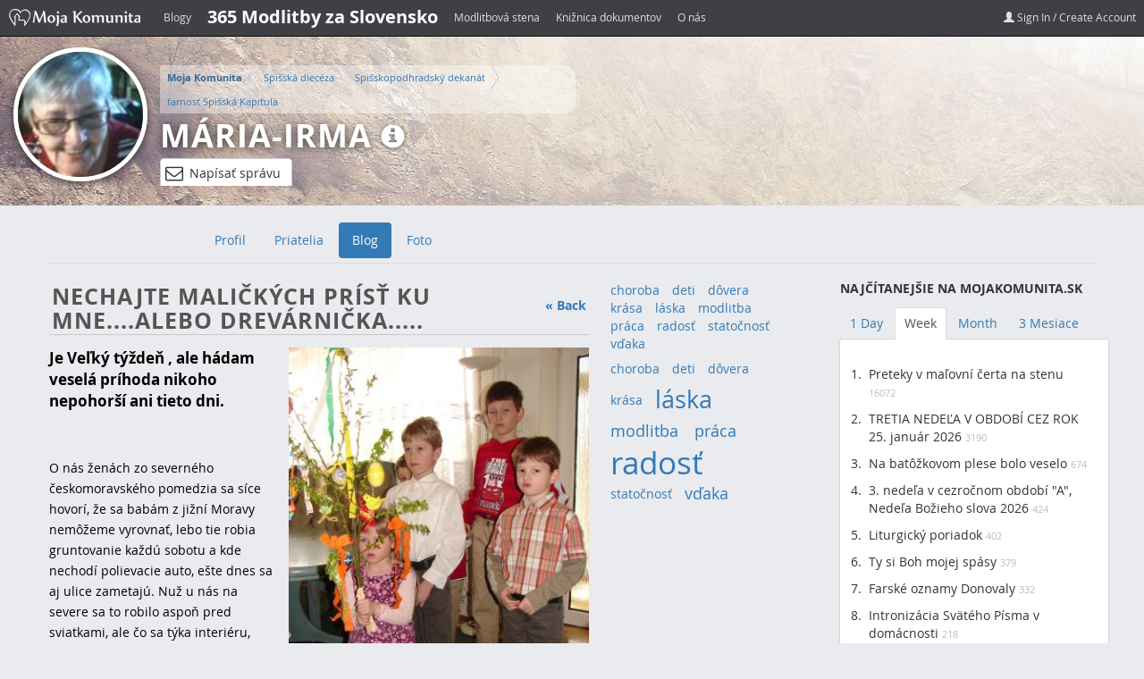

--- FILE ---
content_type: text/html;charset=UTF-8
request_url: https://www.mojakomunita.sk/ru/web/maria-irma/blog/-/blogs/nechajte-malickych-prist-ku-mne-alebo-drevarnicka-
body_size: 16457
content:
<!DOCTYPE html> <html class=" lang.dir" dir="ltr" lang="en-US"> <head> <script async src="//pagead2.googlesyndication.com/pagead/js/adsbygoogle.js"></script> <script>/*<![CDATA[*/(adsbygoogle=window.adsbygoogle||[]).push({google_ad_client:"ca-pub-8288585601379429",enable_page_level_ads:true});/*]]>*/</script> <title>Nechajte maličkých prísť ku mne....alebo drevárnička..... - Blog - Mária-Irma | Moja Komunita</title> <meta name="viewport" content="width=device-width, initial-scale=1, shrink-to-fit=no"> <meta property="og:title" content="Nechajte maličkých prísť ku mne....alebo drevárnička..... - Blog - Mária-Irma | Moja Komunita" /> <meta name="google-site-verification" content="W6crEVUTcWfsoAJjVAFRpqQtrKz01QyIdDVqymizi1s" /> <script src="https://code.jquery.com/jquery-3.5.1.js"></script> <script src="//code.jquery.com/ui/1.10.3/jquery-ui.js"></script> <script src="https://cdn.datatables.net/1.10.22/js/jquery.dataTables.min.js"></script> <script src="https://cdn.datatables.net/responsive/2.2.6/js/dataTables.responsive.min.js"></script> <link href="https://maxcdn.bootstrapcdn.com/bootstrap/3.3.4/css/bootstrap.min.css" rel="stylesheet"> <link href="https://cdnjs.cloudflare.com/ajax/libs/font-awesome/4.4.0/css/font-awesome.min.css" rel="stylesheet"> <link href="https://cdn.datatables.net/1.10.22/css/jquery.dataTables.min.css" rel="stylesheet" /> <link href="https://cdn.datatables.net/responsive/1.0.7/css/responsive.dataTables.min.css" rel="stylesheet" /> <meta content="text/html; charset=UTF-8" http-equiv="content-type" /> <meta content="radosť,deti,priateľstvo,zvyky,vinšovanie,sviatky,iný kraj,iný mrav" lang="sk-SK" name="keywords" /> <link href="https://www.mojakomunita.sk/basic-theme/images/favicon.ico" rel="Shortcut Icon" /> <link href="https&#x3a;&#x2f;&#x2f;www&#x2e;mojakomunita&#x2e;sk&#x2f;web&#x2f;maria-irma&#x2f;blog&#x2f;-&#x2f;blogs&#x2f;nechajte-malickych-prist-ku-mne-alebo-drevarnicka-" rel="canonical" /> <link href="&#x2f;html&#x2f;css&#x2f;main&#x2e;css&#x3f;browserId&#x3d;other&#x26;themeId&#x3d;basic_WAR_basictheme&#x26;languageId&#x3d;en_US&#x26;b&#x3d;6101&#x26;t&#x3d;1369970572000" rel="stylesheet" type="text/css" /> <link href="/html/portlet/blogs/css/main.css?browserId=other&amp;themeId=basic_WAR_basictheme&amp;languageId=en_US&amp;b=6101&amp;t=1769657341000" rel="stylesheet" type="text/css" /> <style type="text/css">#header2{height:100px;width:987px;margin:0 auto}#header2 h1{padding:40px 10px 0 10px;font-size:36px;margin:0}#header2 h1 a{color:#FFF}#header{height:30px;background:#323335;border-bottom:2px solid #ddd}#header a{color:#aaa}</style> <script type="text/javascript">/*<![CDATA[*/var Liferay={Browser:{acceptsGzip:function(){return true},getMajorVersion:function(){return 131},getRevision:function(){return"537.36"},getVersion:function(){return"131.0.0.0"},isAir:function(){return false},isChrome:function(){return true},isFirefox:function(){return false},isGecko:function(){return true},isIe:function(){return false},isIphone:function(){return false},isLinux:function(){return false},isMac:function(){return true},isMobile:function(){return false},isMozilla:function(){return false},isOpera:function(){return false},isRtf:function(){return true},isSafari:function(){return true},isSun:function(){return false},isWap:function(){return false},isWapXhtml:function(){return false},isWebKit:function(){return true},isWindows:function(){return false},isWml:function(){return false}},Data:{isCustomizationView:function(){return false},notices:[null]},ThemeDisplay:{getCDNDynamicResourcesHost:function(){return""},getCDNHost:function(){return""},getCompanyId:function(){return"10113"},getCompanyGroupId:function(){return"6242090"},getUserId:function(){return"10116"},getDoAsUserIdEncoded:function(){return""},getPlid:function(){return"2553708"},getLayoutId:function(){return"9"},getLayoutURL:function(){return"/ru/web/maria-irma/blog"},isPrivateLayout:function(){return"false"},getParentLayoutId:function(){return"0"},getScopeGroupId:function(){return"2335419"},getScopeGroupIdOrLiveGroupId:function(){return"2335419"},getParentGroupId:function(){return"2335419"},isImpersonated:function(){return false},isSignedIn:function(){return false},getDefaultLanguageId:function(){return"sk_SK"},getLanguageId:function(){return"en_US"},isAddSessionIdToURL:function(){return false},isFreeformLayout:function(){return false},isStateExclusive:function(){return false},isStateMaximized:function(){return false},isStatePopUp:function(){return false},getPathContext:function(){return""},getPathImage:function(){return"/image"},getPathJavaScript:function(){return"/html/js"},getPathMain:function(){return"/ru/c"},getPathThemeImages:function(){return"https://www.mojakomunita.sk/basic-theme/images"},getPathThemeRoot:function(){return"/basic-theme/"},getURLControlPanel:function(){return"/ru/group/control_panel?doAsGroupId=2335419&refererPlid=2553708"},getURLHome:function(){return"https://www.mojakomunita.sk/web/guest"},getSessionId:function(){return""},getPortletSetupShowBordersDefault:function(){return false}},PropsValues:{NTLM_AUTH_ENABLED:false}};var themeDisplay=Liferay.ThemeDisplay;Liferay.AUI={getBaseURL:function(){return"https://www.mojakomunita.sk/html/js/aui/"},getCombine:function(){return false},getComboPath:function(){return"/combo/?browserId=other&minifierType=&languageId=en_US&b=6101&t=1733813117000&p=/html/js&"},getFilter:function(){return"raw"},getJavaScriptRootPath:function(){return"/html/js"},getLangPath:function(){return"aui_lang.jsp?browserId=other&themeId=basic_WAR_basictheme&colorSchemeId=01&languageId=en_US&b=6101&t=1733813117000"},getRootPath:function(){return"/html/js/aui/"}};window.YUI_config={base:Liferay.AUI.getBaseURL(),comboBase:Liferay.AUI.getComboPath(),fetchCSS:true,filter:Liferay.AUI.getFilter(),root:Liferay.AUI.getRootPath(),useBrowserConsole:false};Liferay.authToken="Eyll8Gdz";Liferay.currentURL="\x2fru\x2fweb\x2fmaria-irma\x2fblog\x2f-\x2fblogs\x2fnechajte-malickych-prist-ku-mne-alebo-drevarnicka-";Liferay.currentURLEncoded="%2Fru%2Fweb%2Fmaria-irma%2Fblog%2F-%2Fblogs%2Fnechajte-malickych-prist-ku-mne-alebo-drevarnicka-";/*]]>*/</script> <script src="/html/js/aui/yui/yui.js?t=1733813117000" type="text/javascript"></script> <script src="/html/js/aui/arraylist-add/arraylist-add.js?t=1733813117000" type="text/javascript"></script> <script src="/html/js/aui/arraylist-filter/arraylist-filter.js?t=1733813117000" type="text/javascript"></script> <script src="/html/js/aui/arraylist/arraylist.js?t=1733813117000" type="text/javascript"></script> <script src="/html/js/aui/array-extras/array-extras.js?t=1733813117000" type="text/javascript"></script> <script src="/html/js/aui/array-invoke/array-invoke.js?t=1733813117000" type="text/javascript"></script> <script src="/html/js/aui/attribute-base/attribute-base.js?t=1733813117000" type="text/javascript"></script> <script src="/html/js/aui/attribute-complex/attribute-complex.js?t=1733813117000" type="text/javascript"></script> <script src="/html/js/aui/base-base/base-base.js?t=1733813117000" type="text/javascript"></script> <script src="/html/js/aui/base-pluginhost/base-pluginhost.js?t=1733813117000" type="text/javascript"></script> <script src="/html/js/aui/classnamemanager/classnamemanager.js?t=1733813117000" type="text/javascript"></script> <script src="/html/js/aui/datatype-xml-format/datatype-xml-format.js?t=1733813117000" type="text/javascript"></script> <script src="/html/js/aui/datatype-xml-parse/datatype-xml-parse.js?t=1733813117000" type="text/javascript"></script> <script src="/html/js/aui/dom-base/dom-base.js?t=1733813117000" type="text/javascript"></script> <script src="/html/js/aui/dom-core/dom-core.js?t=1733813117000" type="text/javascript"></script> <script src="/html/js/aui/dom-screen/dom-screen.js?t=1733813117000" type="text/javascript"></script> <script src="/html/js/aui/dom-style/dom-style.js?t=1733813117000" type="text/javascript"></script> <script src="/html/js/aui/event-base/event-base.js?t=1733813117000" type="text/javascript"></script> <script src="/html/js/aui/event-custom-base/event-custom-base.js?t=1733813117000" type="text/javascript"></script> <script src="/html/js/aui/event-custom-complex/event-custom-complex.js?t=1733813117000" type="text/javascript"></script> <script src="/html/js/aui/event-delegate/event-delegate.js?t=1733813117000" type="text/javascript"></script> <script src="/html/js/aui/event-focus/event-focus.js?t=1733813117000" type="text/javascript"></script> <script src="/html/js/aui/event-hover/event-hover.js?t=1733813117000" type="text/javascript"></script> <script src="/html/js/aui/event-key/event-key.js?t=1733813117000" type="text/javascript"></script> <script src="/html/js/aui/event-mouseenter/event-mouseenter.js?t=1733813117000" type="text/javascript"></script> <script src="/html/js/aui/event-mousewheel/event-mousewheel.js?t=1733813117000" type="text/javascript"></script> <script src="/html/js/aui/event-outside/event-outside.js?t=1733813117000" type="text/javascript"></script> <script src="/html/js/aui/event-resize/event-resize.js?t=1733813117000" type="text/javascript"></script> <script src="/html/js/aui/event-simulate/event-simulate.js?t=1733813117000" type="text/javascript"></script> <script src="/html/js/aui/event-synthetic/event-synthetic.js?t=1733813117000" type="text/javascript"></script> <script src="/html/js/aui/intl/intl.js?t=1733813117000" type="text/javascript"></script> <script src="/html/js/aui/io-base/io-base.js?t=1733813117000" type="text/javascript"></script> <script src="/html/js/aui/io-form/io-form.js?t=1733813117000" type="text/javascript"></script> <script src="/html/js/aui/io-queue/io-queue.js?t=1733813117000" type="text/javascript"></script> <script src="/html/js/aui/io-upload-iframe/io-upload-iframe.js?t=1733813117000" type="text/javascript"></script> <script src="/html/js/aui/io-xdr/io-xdr.js?t=1733813117000" type="text/javascript"></script> <script src="/html/js/aui/json-parse/json-parse.js?t=1733813117000" type="text/javascript"></script> <script src="/html/js/aui/json-stringify/json-stringify.js?t=1733813117000" type="text/javascript"></script> <script src="/html/js/aui/node-base/node-base.js?t=1733813117000" type="text/javascript"></script> <script src="/html/js/aui/node-core/node-core.js?t=1733813117000" type="text/javascript"></script> <script src="/html/js/aui/node-event-delegate/node-event-delegate.js?t=1733813117000" type="text/javascript"></script> <script src="/html/js/aui/node-event-simulate/node-event-simulate.js?t=1733813117000" type="text/javascript"></script> <script src="/html/js/aui/node-focusmanager/node-focusmanager.js?t=1733813117000" type="text/javascript"></script> <script src="/html/js/aui/node-pluginhost/node-pluginhost.js?t=1733813117000" type="text/javascript"></script> <script src="/html/js/aui/node-screen/node-screen.js?t=1733813117000" type="text/javascript"></script> <script src="/html/js/aui/node-style/node-style.js?t=1733813117000" type="text/javascript"></script> <script src="/html/js/aui/oop/oop.js?t=1733813117000" type="text/javascript"></script> <script src="/html/js/aui/plugin/plugin.js?t=1733813117000" type="text/javascript"></script> <script src="/html/js/aui/pluginhost-base/pluginhost-base.js?t=1733813117000" type="text/javascript"></script> <script src="/html/js/aui/pluginhost-config/pluginhost-config.js?t=1733813117000" type="text/javascript"></script> <script src="/html/js/aui/querystring-stringify-simple/querystring-stringify-simple.js?t=1733813117000" type="text/javascript"></script> <script src="/html/js/aui/queue-promote/queue-promote.js?t=1733813117000" type="text/javascript"></script> <script src="/html/js/aui/selector-css2/selector-css2.js?t=1733813117000" type="text/javascript"></script> <script src="/html/js/aui/selector-css3/selector-css3.js?t=1733813117000" type="text/javascript"></script> <script src="/html/js/aui/selector-native/selector-native.js?t=1733813117000" type="text/javascript"></script> <script src="/html/js/aui/selector/selector.js?t=1733813117000" type="text/javascript"></script> <script src="/html/js/aui/widget-base/widget-base.js?t=1733813117000" type="text/javascript"></script> <script src="/html/js/aui/widget-htmlparser/widget-htmlparser.js?t=1733813117000" type="text/javascript"></script> <script src="/html/js/aui/widget-skin/widget-skin.js?t=1733813117000" type="text/javascript"></script> <script src="/html/js/aui/widget-uievents/widget-uievents.js?t=1733813117000" type="text/javascript"></script> <script src="/html/js/aui/yui-throttle/yui-throttle.js?t=1733813117000" type="text/javascript"></script> <script src="/html/js/aui/aui-base/aui-base.js?t=1733813117000" type="text/javascript"></script> <script src="/html/js/aui/aui-classnamemanager/aui-classnamemanager.js?t=1733813117000" type="text/javascript"></script> <script src="/html/js/aui/aui-component/aui-component.js?t=1733813117000" type="text/javascript"></script> <script src="/html/js/aui/aui-debounce/aui-debounce.js?t=1733813117000" type="text/javascript"></script> <script src="/html/js/aui/aui-delayed-task/aui-delayed-task.js?t=1733813117000" type="text/javascript"></script> <script src="/html/js/aui/aui-event/aui-event-base.js?t=1733813117000" type="text/javascript"></script> <script src="/html/js/aui/aui-event/aui-event-input.js?t=1733813117000" type="text/javascript"></script> <script src="/html/js/aui/aui-form-validator/aui-form-validator.js?t=1733813117000" type="text/javascript"></script> <script src="/html/js/aui/aui-node/aui-node-base.js?t=1733813117000" type="text/javascript"></script> <script src="/html/js/aui/aui-node/aui-node-html5-print.js?t=1733813117000" type="text/javascript"></script> <script src="/html/js/aui/aui-node/aui-node-html5.js?t=1733813117000" type="text/javascript"></script> <script src="/html/js/aui/aui-selector/aui-selector.js?t=1733813117000" type="text/javascript"></script> <script src="/html/js/aui/aui-task-manager/aui-task-manager.js?t=1733813117000" type="text/javascript"></script> <script src="/html/js/liferay/modules.js?t=1733813117000" type="text/javascript"></script> <script src="/html/js/liferay/dependency.js?t=1733813117000" type="text/javascript"></script> <script src="/html/js/liferay/events.js?t=1733813117000" type="text/javascript"></script> <script src="/html/js/liferay/language.js?t=1733813117000" type="text/javascript"></script> <script src="/html/js/liferay/liferay.js?t=1733813117000" type="text/javascript"></script> <script src="/html/js/liferay/util.js?t=1733813117000" type="text/javascript"></script> <script src="/html/js/liferay/portal.js?t=1733813117000" type="text/javascript"></script> <script src="/html/js/liferay/portlet.js?t=1733813117000" type="text/javascript"></script> <script src="/html/js/liferay/portlet_sharing.js?t=1733813117000" type="text/javascript"></script> <script src="/html/js/liferay/workflow.js?t=1733813117000" type="text/javascript"></script> <script src="/html/js/liferay/form.js?t=1733813117000" type="text/javascript"></script> <script src="/html/js/liferay/form_placeholders.js?t=1733813117000" type="text/javascript"></script> <script src="/html/js/liferay/icon.js?t=1733813117000" type="text/javascript"></script> <script src="/html/js/liferay/menu.js?t=1733813117000" type="text/javascript"></script> <script src="/html/js/liferay/notice.js?t=1733813117000" type="text/javascript"></script> <script src="/html/js/liferay/poller.js?t=1733813117000" type="text/javascript"></script> <script type="text/javascript">/*<![CDATA[*/Liferay.Portlet.list=["33","141_INSTANCE_BYnwpm7v3Dx9","148_INSTANCE_a25a3cLsDGU9"];/*]]>*/</script> <meta property="og:type" content="article" /> <meta property="og:title" content="Nechajte maličkých prísť ku mne....alebo drevárnička....." /> <meta property="og:description" content="Je Veľký týždeň , ale hádam veselá príhoda nikoho nepohorší ani tieto dni." /> <meta property="og:image" content="http://www.mojakomunita.sk/image/image?img_id=8514406&t=1769705942408.jpg" /> <link class="lfr-css-file" href="https&#x3a;&#x2f;&#x2f;www&#x2e;mojakomunita&#x2e;sk&#x2f;basic-theme&#x2f;css&#x2f;main&#x2e;css&#x3f;browserId&#x3d;other&#x26;themeId&#x3d;basic_WAR_basictheme&#x26;languageId&#x3d;en_US&#x26;b&#x3d;6101&#x26;t&#x3d;1745303832000" rel="stylesheet" type="text/css" /> <style type="text/css"></style> <script type="text/javascript" src="https://www.mojakomunita.sk/basic-theme/js/bootstrap.min.js"></script> <script type="text/javascript" src="https://www.mojakomunita.sk/basic-theme/js/jquery.themepunch.plugins.min.js"></script> <script type="text/javascript" src="https://www.mojakomunita.sk/basic-theme/js/jquery.themepunch.revolution.min.js"></script> <!-- Le HTML5 shim, for IE6-8 support of HTML5 elements --> <!--[if lt IE 9]> <script src="http://html5shim.googlecode.com/svn/trunk/html5.js"></script> <![endif]--> <script async src="//pagead2.googlesyndication.com/pagead/js/adsbygoogle.js"></script> <script>/*<![CDATA[*/(adsbygoogle=window.adsbygoogle||[]).push({google_ad_client:"ca-pub-8288585601379429",enable_page_level_ads:true});/*]]>*/</script> </head> <body class=" yui3-skin-sam controls-visible signed-out public-page user-site"> <!-- MK-Navbar ================================================== --> <nav class="navbar navbar-inverse navbar-fixed-top mk-navbar"> <div class="container"> <div class="navbar-header"> <button type="button" class="navbar-toggle collapsed" data-toggle="collapse" data-target="#mk-navbar" aria-expanded="false" aria-controls="mk-navbar"> <span class="sr-only">Toggle navigation</span> <span class="icon-bar"></span> <span class="icon-bar"></span> <span class="icon-bar"></span> </button> <a class="navbar-brand" href="https://www.mojakomunita.sk"><img alt="" src="https://www.mojakomunita.sk/basic-theme/images/mk/logo-mk-small-white.png"></a> </div> <div id="mk-navbar" class="navbar-collapse collapse"> <ul class="nav navbar-nav"> <li><a href="https://www.mojakomunita.sk/blog">Blogy</a></li> <li><a href="https://www.zvolanie.sk" style="color: #FFF;font-weight: bold;font-size: 20px;">365 Modlitby za Slovensko</a></li> <li><a href="https://www.mojakomunita.sk/web/modlitba">Modlitbová stena</a></li> <li><a href="https://www.mojakomunita.sk/kniznica">Knižnica dokumentov</a></li> <li><a href="https://www.mojakomunita.sk/o-nas">O nás</a></li> </ul> <ul class="nav navbar-nav navbar-right "> <li><a href="/ru/c/portal/login?p_l_id=2553708"><i class="glyphicon glyphicon-user"></i> Sign In / Create Account</a> </li> </ul> </div> <!--/.nav-collapse --> </div> </nav> <!-- header-2 ================================================== --> <div id="header2" style=""> <div class="container"> <div class="row"> <div id="logo" class="col-md-9"> <a class="logo custom-logo" href="https://www.mojakomunita.sk/ru/web/maria-irma/blog?p_p_auth=7CH7q36j&amp;p_p_id=49&amp;p_p_lifecycle=1&amp;p_p_state=normal&amp;p_p_mode=view&amp;p_p_col_count=1&amp;_49_struts_action=%2Fmy_sites%2Fview&amp;_49_groupId=2335419&amp;_49_privateLayout=false" title="Go to Mária-Irma"> <img alt="Mária-Irma" src="/image/user_female_portrait?img_id=2338099&t=1769695699427" /> </a> <div class="toptitle"> <nav class="site-breadcrumbs" id="breadcrumbs"> <ul class="breadcrumbs breadcrumbs-horizontal lfr-component"> <li class="first"><span><a href="https://www.mojakomunita.sk/ru">Moja Komunita</a></span></li><li><span><a href="/ru/web/spisska-dieceza">Spišská diecéza</a></span></li><li><span><a href="/ru/web/spisskopodhradsky-dekanat">Spišskopodhradský dekanát</a></span></li><li><span><a href="/ru/web/farnost-spisska-kapitula">farnosť Spišská Kapitula</a></span></li><li class="last"><span><a href="/ru/web/maria-irma">Mária-Irma Danieliszová</a></span></li> </ul> </nav> <h1><a href="https://www.mojakomunita.sk/ru/web/maria-irma/blog?p_p_auth=7CH7q36j&amp;p_p_id=49&amp;p_p_lifecycle=1&amp;p_p_state=normal&amp;p_p_mode=view&amp;p_p_col_count=1&amp;_49_struts_action=%2Fmy_sites%2Fview&amp;_49_groupId=2335419&amp;_49_privateLayout=false">Mária-Irma</a> <a data-toggle="tooltip" class="info-icon" title="Prihláste sa pre zobrazenie viac detailov" href="/ru/c/portal/login?p_l_id=2553708"> <i class="glyphicon glyphicon-info-sign"></i></a></h1> <div id="write-message"> <a href="/ru/c/portal/login?p_l_id=2553708" class="btn btn-default" data-toggle="tooltip" title="Pre napísanie privátnej správy je potrebné prihlásiť sa."> <i class="fa fa-envelope-o" aria-hidden="true"></i> Napísať správu </a> </div> <div id="pm-modal"> <div> <div class="user-info"> <span class="user-id">2335417</span> <div class="left"> <img alt="Mária-Irma" src="/image/user_female_portrait?img_id=2338099&t=1769695699427" /> </div> <div class="right"> <div>Adresát</div> <span>Mária-Irma</span> </div> </div> <div id="modal-pm-form"> <div class="form-group"> <textarea name="pm-body" class="pm-body" placeholder="Tu napíšte správu"></textarea> </div> <div class="form-group"> <button class="pm-send btn btn-lg btn-primary">Odoslať</button> </div> </div> <div id="pm-feedback"></div> </div> </div> </div> </div> <div class="fb-share"> <div class="fb-like" data-href="https://www.facebook.com/MojaKomunita/" data-width="300" data-layout="standard" data-action="like" data-show-faces="true" data-share="true"></div> </div> </div> </div> </div> <div class="container main"> <div class="row"> <!-- Navbar ================================================== --> <nav class="navbar navbar-default center" role="navigation"> <div class="container-fluid"> <div class="navbar-header"> <button type="button" class="navbar-toggle collapsed" data-toggle="collapse" data-target="#navigation"> <span class="sr-only">Toggle navigation</span> <span class="icon-bar"></span> <span class="icon-bar"></span> <span class="icon-bar"></span> </button> </div> <div class="collapse navbar-collapse sort-pages modify-pages" id="navigation"> <div class="container navbar-inner""> <ul class="nav nav-pills"> <li> <a class="anchorLink" data-target=".nav-collapse" href="https://www.mojakomunita.sk/ru/web/maria-irma/profil" ><span> Profil</span></a> </li> <li> <a class="anchorLink" data-target=".nav-collapse" href="https://www.mojakomunita.sk/ru/web/maria-irma/priatelia" ><span> Priatelia</span></a> </li> <li class="selected active"> <a class="anchorLink" data-target=".nav-collapse" href="https://www.mojakomunita.sk/ru/web/maria-irma/blog" ><span> Blog</span></a> </li> <li> <a class="anchorLink" data-target=".nav-collapse" href="https://www.mojakomunita.sk/ru/web/maria-irma/foto" ><span> Foto</span></a> </li> </ul> </div><!-- /container --> </div><!-- /nav-collapse --> </div><!-- /.container-fluid --> </nav><!-- navbar navbar-fixed-top --> </div> <div class="row cont-adv"> <div class="col-lg-9 col-md-12" id="site-content"> <!-- Content --> <div class="portlet-boundary portlet-boundary_103_ portlet-static portlet-static-end portlet-borderless " id="p_p_id_103_" > <span id="p_103"></span> <div class="portlet-body"> </div> </div> <div class="columns-2" id="main-content" role="main"> <div class="portlet-layout"> <div class="aui-w70 portlet-column portlet-column-first" id="column-1"> <div class="portlet-dropzone portlet-column-content portlet-column-content-first" id="layout-column_column-1"> <div class="portlet-boundary portlet-boundary_33_ portlet-static portlet-static-end portlet-borderless portlet-blogs " id="p_p_id_33_" > <span id="p_33"></span> <div class="portlet-body"> <div class="portlet-borderless-container" style=""> <div class="portlet-body"> <div class="taglib-header "> <span class="header-back-to"> <a href="/ru/web/maria-irma/blog/-/blogs" id="_33_TabsBack">&laquo; Back</a> </span> <h1 class="header-title"> <span> Nechajte maličkých prísť ku mne....alebo drevárnička..... </span> </h1> </div> <form action="https://www.mojakomunita.sk/ru/web/maria-irma/blog?p_p_id=33&amp;p_p_lifecycle=1&amp;p_p_state=normal&amp;p_p_mode=view&amp;p_p_col_id=column-1&amp;p_p_col_count=1&amp;_33_struts_action=%2Fblogs%2Fedit_entry" class="aui-form " id="_33_fm1" method="post" name="_33_fm1" > <input name="_33_formDate" type="hidden" value="1769705942400" /> <input class="aui-field-input aui-field-input-text"  id="_33_cmd"  name="_33_cmd"     type="hidden" value=""   /> <input class="aui-field-input aui-field-input-text"  id="_33_entryId"  name="_33_entryId"     type="hidden" value="8514302"   /> <div class="entry approved "> <div class="entry-content"> </div> <div class="entry-body"> <div class="mainImage"> <img alt="Nechajte maličkých prísť ku mne....alebo drevárnička....." class="mainImage" id="_33_mainImage" src="/image/image?img_id=8514406&t=1769705942408.jpg" /> </div> <p><strong style="font-size:1.2em">Je Veľký týždeň , ale hádam veselá príhoda nikoho nepohorší ani tieto dni.</strong></p> <p> &nbsp;</p> <p> O&nbsp;nás ženách zo severného českomoravského pomedzia sa síce hovorí, že sa babám z&nbsp;jižní Moravy nemôžeme vyrovnať, lebo tie robia gruntovanie každú sobotu a&nbsp;kde nechodí polievacie auto, ešte dnes sa aj ulice zametajú. Nuž u&nbsp;nás na severe sa to robilo aspoň pred sviatkami, ale čo sa týka interiéru, žiadna sa nedala zahanbiť. Kde ešte mali, vydrhnutá drevená dlážka do biela, vyčistené okná, opraté záclony....tak ako v&nbsp;každej poriadnej dedine na Slovensku.</p> <p> No a&nbsp;po príprave jedál, ktoré sa ukladajú dnes do mrazákov, ale kto nemá, musí stačiť dobrá komora, sa&nbsp; obyvák alebo kuchyňa&nbsp; „vyčančí“. A&nbsp;do stredy, lebo od Zeleného štvrtka sa chodí na obrady. Len kysnuté pečivo, buchty a&nbsp;Pascha sa robia čerstvé. To vyčančanie znanemá&nbsp; košík, kam sa dajú deťmi vyrobené kuriatka, kraslice, také trojcentimetrové žitko no a&nbsp;na stred stola váza s&nbsp;bahniatkami, ktoré tam volajú kočičky&nbsp; alebo bamburátká. &nbsp;Do druhého košíka sa dá iba čistý vyšívaný obrus a&nbsp;tam sa potom dajú jedlá,&nbsp; s&nbsp;ktorými sa pôjde v&nbsp;nedeľu na prvú svätú omšu posvätiť.</p> <p> Nuž a&nbsp;mám šťastie, že s&nbsp;takouto ženičkou, krajankou od Šumperka som sa stretla aj tu, priamo v&nbsp;dome. Ja som sa rozhodla toho roku využiť ponúknutý pobyt&nbsp; v&nbsp;Charitnom dome, nuž som tetičke&nbsp; Zajíců&nbsp; pomohla vyčančať. Bola streda večer, ostalo nám už len dať na poriadok kvetinky&nbsp; a&nbsp;skontrolovať potraviny.</p> <p> Popíjame&nbsp; kávu, niekto dole zvoní. Zuza. Vraj nám chce ísť povinšovať.&nbsp; „Šak teda príndi, ale krome kávy ništ nedostaneš, šecko je pripravené na svátky.“</p> <p> Neviem, ako je možné, že nebolo počuť, že Zuza nie je sama. Za dverami sa ako organové píšťaly vynorili vnúčence od dvoch do šesť rokov. Vleteli rovno do chodby, kde sme včera linoleum ešte leštili. „A vyzút, hé?“- skríkla teta od Zajíců , ale Zuza, ich stará mama, ich akosi do toho nepovzbudzovala. Ani do veršíkov sa tí malí nemali, skôr ich zaujímala zbierka porcelánových anjelikov, klavír a&nbsp;našušorené originál folklórne vankúše. Skoky na gauč boli atletické. Váza s&nbsp;bamburátkami to vydržala, ale zo štyroch kraslíc ostal tak materiál na mozaiku. Zajíců menila farbu na kriedový odtieň a&nbsp;potom do zelena. U&nbsp;mňa to išlo skôr do červených tónov.</p> <p> Kávu Zuzka nechcela, že sa nepatrí takto večer. Ale že či nemáme niečo pre decká. Ja som mala vrecko kyslých cukríkov značky Bon-Pari a&nbsp;to bolo všetko. Idem preč, hostí som nečakala.&nbsp; A&nbsp;tete stúpal hlas po terciách: „Co? Postit by sa včul mjeli, mali príst na pondelok šibat, na to mám nachystané, ale včul né, moja drahá!&nbsp; Ale ked ty ich ani nevíš naučit, že sa v&nbsp;cizí chalupje majú vyzut!“</p> <p> No a&nbsp;boli v&nbsp;sebe. Len-len sa dohodli, že sa hádat nebudú, šak už sú po spovjedzi. Nuž tak Zuzka s deťmi s&nbsp;dobrým úmyslom a&nbsp;žobráckou nádielkou dom opustili. Bolo mi ľúto- ale ktože mal vedieť?</p> <p> „Ach, a&nbsp;co včul? Já sama nevládzem, ty si ideš po svjete, já už ledva stihnem napéct a&nbsp;podívaj, jakú drevárničku mi tu nechali...na gauči plno písku,na linoleje čmúhy....a mna príde aj pán farár vyšibat a co mu povím?“</p> <p> "Tetička, dve veci. Že tu boli deti a&nbsp;Kristus Pán povedal: „Nechajte maličkých prístˇ ku mne“. Že tu teda boli deti- a&nbsp;však nemusíte povedať, kedy...."</p> <p> &nbsp;</p> </div> <div class="entry-footer"> <div class="entry-author"> By Mária-Irma Danieliszová </div> <div class="entry-date"> 4/16/14 7:03 PM </div> <div class="stats"> <span class="view-count"> 8883 Views, </span> <span class="comments"> 0 Comments </span> </div> <span class="entry-categories"> </span> <span class="entry-tags"> <span class="taglib-asset-tags-summary"> <a class="tag" href="https://www.mojakomunita.sk/ru/web/maria-irma/blog?p_p_id=33&amp;p_p_lifecycle=0&amp;p_p_state=normal&amp;p_p_mode=view&amp;p_p_col_id=column-1&amp;p_p_col_count=1&amp;p_r_p_564233524_tag=rados%C5%A5">radosť</a> <a class="tag" href="https://www.mojakomunita.sk/ru/web/maria-irma/blog?p_p_id=33&amp;p_p_lifecycle=0&amp;p_p_state=normal&amp;p_p_mode=view&amp;p_p_col_id=column-1&amp;p_p_col_count=1&amp;p_r_p_564233524_tag=deti">deti</a> <a class="tag" href="https://www.mojakomunita.sk/ru/web/maria-irma/blog?p_p_id=33&amp;p_p_lifecycle=0&amp;p_p_state=normal&amp;p_p_mode=view&amp;p_p_col_id=column-1&amp;p_p_col_count=1&amp;p_r_p_564233524_tag=priate%C4%BEstvo">priateľstvo</a> <a class="tag" href="https://www.mojakomunita.sk/ru/web/maria-irma/blog?p_p_id=33&amp;p_p_lifecycle=0&amp;p_p_state=normal&amp;p_p_mode=view&amp;p_p_col_id=column-1&amp;p_p_col_count=1&amp;p_r_p_564233524_tag=zvyky">zvyky</a> <a class="tag" href="https://www.mojakomunita.sk/ru/web/maria-irma/blog?p_p_id=33&amp;p_p_lifecycle=0&amp;p_p_state=normal&amp;p_p_mode=view&amp;p_p_col_id=column-1&amp;p_p_col_count=1&amp;p_r_p_564233524_tag=vin%C5%A1ovanie">vinšovanie</a> <a class="tag" href="https://www.mojakomunita.sk/ru/web/maria-irma/blog?p_p_id=33&amp;p_p_lifecycle=0&amp;p_p_state=normal&amp;p_p_mode=view&amp;p_p_col_id=column-1&amp;p_p_col_count=1&amp;p_r_p_564233524_tag=sviatky">sviatky</a> <a class="tag" href="https://www.mojakomunita.sk/ru/web/maria-irma/blog?p_p_id=33&amp;p_p_lifecycle=0&amp;p_p_state=normal&amp;p_p_mode=view&amp;p_p_col_id=column-1&amp;p_p_col_count=1&amp;p_r_p_564233524_tag=in%C3%BD%20kraj">iný kraj</a> <a class="tag" href="https://www.mojakomunita.sk/ru/web/maria-irma/blog?p_p_id=33&amp;p_p_lifecycle=0&amp;p_p_state=normal&amp;p_p_mode=view&amp;p_p_col_id=column-1&amp;p_p_col_count=1&amp;p_r_p_564233524_tag=in%C3%BD%20mrav">iný mrav</a> </span> </span> <div class="entry-tags"> </div> <div class="clearfix"></div> <div class="entry-links"> </div> <div class="taglib-social-bookmarks" id="ykmt_socialBookmarks"> <ul class="lfr-component"> <li class="taglib-social-bookmark-twitter"> <a class="twitter-share-button" data-count="horizontal" data-lang="English" data-text="Nechajte&#x20;maličkých&#x20;prísť&#x20;ku&#x20;mne&#x2e;&#x2e;&#x2e;&#x2e;alebo&#x20;drevárnička&#x2e;&#x2e;&#x2e;&#x2e;&#x2e;" data-url="https://www.mojakomunita.sk/web/maria-irma/blog/-/blogs/nechajte-malickych-prist-ku-mne-alebo-drevarnicka-" href="http://twitter.com/share">Tweet</a> </li> <li class="taglib-social-bookmark-facebook"> <div id="fb-root" /> <div class="fb-like" data-font="" data-height="20" data-href="https://www.mojakomunita.sk/web/maria-irma/blog/-/blogs/nechajte-malickych-prist-ku-mne-alebo-drevarnicka-" data-layout="button_count" data-send="false" data-show_faces="true" /> </li> <li class="taglib-social-bookmark-plusone"> <g:plusone count="true" href="https://www.mojakomunita.sk/web/maria-irma/blog/-/blogs/nechajte-malickych-prist-ku-mne-alebo-drevarnicka-" size="medium" > </g:plusone> </li> </ul> </div> <div class="taglib-ratings stars" id="zyfa_ratingContainer"> <div class="liferay-rating-score" id="zyfa_ratingScore"> <div id="zyfa_ratingScoreContent"> <div class="aui-rating-label-element"> Average (1 Vote) </div> <img alt="The average rating is 5.0 stars out of 5." class="aui-rating-element aui-rating-element-on" src="https://www.mojakomunita.sk/basic-theme/images/spacer.png" /> <img alt="" class="aui-rating-element aui-rating-element-on" src="https://www.mojakomunita.sk/basic-theme/images/spacer.png" /> <img alt="" class="aui-rating-element aui-rating-element-on" src="https://www.mojakomunita.sk/basic-theme/images/spacer.png" /> <img alt="" class="aui-rating-element aui-rating-element-on" src="https://www.mojakomunita.sk/basic-theme/images/spacer.png" /> <img alt="" class="aui-rating-element aui-rating-element-on" src="https://www.mojakomunita.sk/basic-theme/images/spacer.png" /> </div> </div> </div> </div> </div> <!-- // .entry --> <div class="related-blogs"> <h2>related-articles</h2> <ul> <li> <div class="img-container"> <a href="http://www.mojakomunita.sk/ru/web/maria-irma/blog/-/blogs/da-sa-to-vobec-"><img src="/image/image?img_id=14359795&t=1769705324910.jpg" alt="Dá sa to vôbec?"/></a> </div> <span class="author">Mária-Irma Danieliszová</span> <span class="date entry-date">1/4/16</span> <span class="views"> <i class="fa fa-eye"></i> 11913 </span> <h3><a href="http://www.mojakomunita.sk/ru/web/maria-irma/blog/-/blogs/da-sa-to-vobec-">Dá sa to vôbec?</a></h3> </li> <li> <div class="img-container"> <a href="http://www.mojakomunita.sk/ru/web/maria-irma/blog/-/blogs/najkrajsi-darcek"><img src="/image/image?img_id=14333791&t=1769705324950.jpg" alt="Najkrajší darček"/></a> </div> <span class="author">Mária-Irma Danieliszová</span> <span class="date entry-date">12/31/15</span> <span class="views"> <i class="fa fa-eye"></i> 11890 </span> <h3><a href="http://www.mojakomunita.sk/ru/web/maria-irma/blog/-/blogs/najkrajsi-darcek">Najkrajší darček</a></h3> </li> <li> <div class="img-container"> <a href="http://www.mojakomunita.sk/ru/web/maria-irma/blog/-/blogs/do-kelu-s-predsudkami"><img src="/image/image?img_id=13465003&t=1769705324963.jpg" alt="Do kelu s predsudkami"/></a> </div> <span class="author">Mária-Irma Danieliszová</span> <span class="date entry-date">8/22/15</span> <span class="views"> <i class="fa fa-eye"></i> 12639 </span> <h3><a href="http://www.mojakomunita.sk/ru/web/maria-irma/blog/-/blogs/do-kelu-s-predsudkami">Do kelu s predsudkami</a></h3> </li> <li> <div class="img-container"> <a href="http://www.mojakomunita.sk/ru/web/maria-irma/blog/-/blogs/mama-pomozem-ti"><img src="/image/image?img_id=9749789&t=1769705325068.jpg" alt="Mama, pomôžem ti"/></a> </div> <span class="author">Mária-Irma Danieliszová</span> <span class="date entry-date">10/2/14</span> <span class="views"> <i class="fa fa-eye"></i> 15855 </span> <h3><a href="http://www.mojakomunita.sk/ru/web/maria-irma/blog/-/blogs/mama-pomozem-ti">Mama, pomôžem ti</a></h3> </li> <li> <div class="img-container"> <a href="http://www.mojakomunita.sk/ru/web/maria-irma/blog/-/blogs/ludia-su-krasni"><img src="/image/image?img_id=9231374&t=1769705942998.jpg" alt="Ľudia sú krásni"/></a> </div> <span class="author">Mária-Irma Danieliszová</span> <span class="date entry-date">7/20/14</span> <span class="views"> <i class="fa fa-eye"></i> 18348 </span> <h3><a href="http://www.mojakomunita.sk/ru/web/maria-irma/blog/-/blogs/ludia-su-krasni">Ľudia sú krásni</a></h3> </li> </ul> </div> <div class="related-blogs"> <h2>related-articles-from-others</h2> <ul> <li> <div class="img-container"> <a href="http://www.mojakomunita.sk/ru/web/newfame/blog/-/blogs/ideme-k-adventu"><img src="/image/image?img_id=4939261&t=1769703044348.jpg" alt="Ideme k adventu"/></a> </div> <span class="author">Mária Künzl</span> <span class="date entry-date">11/26/12</span> <span class="views"> <i class="fa fa-eye"></i> 18544 </span> <h3><a href="http://www.mojakomunita.sk/ru/web/newfame/blog/-/blogs/ideme-k-adventu">Ideme k adventu</a></h3> </li> <li> <div class="img-container"> <a href="http://www.mojakomunita.sk/ru/web/janka-guru/blog/-/blogs/pad-pevnosti-v-mojej-mysli"><img src="/image/image?img_id=7224696&t=1769705063803.jpg" alt="Pád pevnosti v mojej mysli"/></a> </div> <span class="author">Janka Guričanová</span> <span class="date entry-date">10/21/13</span> <span class="views"> <i class="fa fa-eye"></i> 25029 </span> <h3><a href="http://www.mojakomunita.sk/ru/web/janka-guru/blog/-/blogs/pad-pevnosti-v-mojej-mysli">Pád pevnosti v mojej mysli</a></h3> </li> <li> <div class="img-container"> <a href="http://www.mojakomunita.sk/ru/web/newfame/blog/-/blogs/mudrost-pokora-laska"><img src="/image/image?img_id=5547253&t=1769705943107.jpg" alt="Múdrosť, pokora, láska"/></a> </div> <span class="author">Mária Künzl</span> <span class="date entry-date">2/26/13</span> <span class="views"> <i class="fa fa-eye"></i> 21205 </span> <h3><a href="http://www.mojakomunita.sk/ru/web/newfame/blog/-/blogs/mudrost-pokora-laska">Múdrosť, pokora, láska</a></h3> </li> <li> <div class="img-container"> <a href="http://www.mojakomunita.sk/ru/web/newfame/blog/-/blogs/chiara-badano"><img src="/image/image?img_id=5257566&t=1769705943109.jpg" alt="Chiara Badano"/></a> </div> <span class="author">Mária Künzl</span> <span class="date entry-date">1/21/13</span> <span class="views"> <i class="fa fa-eye"></i> 26578 </span> <h3><a href="http://www.mojakomunita.sk/ru/web/newfame/blog/-/blogs/chiara-badano">Chiara Badano</a></h3> </li> <li> <div class="img-container"> <a href="http://www.mojakomunita.sk/ru/web/radost-a-vdacnost/vdacny-utorok/-/blogs/dakujem-za-vychod-slnka"><img src="/image/image?img_id=5614197&t=1769705063815.jpg" alt="Ďakujem za východ slnka"/></a> </div> <span class="author">Cesta vďačnosti</span> <span class="date entry-date">3/3/13</span> <span class="views"> <i class="fa fa-eye"></i> 19174 </span> <h3><a href="http://www.mojakomunita.sk/ru/web/radost-a-vdacnost/vdacny-utorok/-/blogs/dakujem-za-vychod-slnka">Ďakujem za východ slnka</a></h3> </li> </ul> </div> <div class="related-blogs"> <h2>newest-from-author</h2> <ul> <li> <div class="img-container"> <a href="http://www.mojakomunita.sk/ru/web/maria-irma/blog/-/blogs/da-sa-to-vobec-"><img src="/image/image?img_id=14359795&t=1769705324910.jpg" alt="Dá sa to vôbec?"/></a> </div> <span class="author">Mária-Irma Danieliszová</span> <span class="date entry-date">1/4/16</span> <span class="views"> <i class="fa fa-eye"></i> 11913 </span> <h3><a href="http://www.mojakomunita.sk/ru/web/maria-irma/blog/-/blogs/da-sa-to-vobec-">Dá sa to vôbec?</a></h3> </li> <li> <div class="img-container"> <a href="http://www.mojakomunita.sk/ru/web/maria-irma/blog/-/blogs/z-kostola-k-panovi-"><img src="/image/image?img_id=14344683&t=1769705324931.jpg" alt="Z kostola k Pánovi."/></a> </div> <span class="author">Mária-Irma Danieliszová</span> <span class="date entry-date">1/2/16</span> <span class="views"> <i class="fa fa-eye"></i> 12700 </span> <h3><a href="http://www.mojakomunita.sk/ru/web/maria-irma/blog/-/blogs/z-kostola-k-panovi-">Z kostola k Pánovi.</a></h3> </li> <li> <div class="img-container"> <a href="http://www.mojakomunita.sk/ru/web/maria-irma/blog/-/blogs/najkrajsi-darcek"><img src="/image/image?img_id=14333791&t=1769705324950.jpg" alt="Najkrajší darček"/></a> </div> <span class="author">Mária-Irma Danieliszová</span> <span class="date entry-date">12/31/15</span> <span class="views"> <i class="fa fa-eye"></i> 11890 </span> <h3><a href="http://www.mojakomunita.sk/ru/web/maria-irma/blog/-/blogs/najkrajsi-darcek">Najkrajší darček</a></h3> </li> <li> <div class="img-container"> <a href="http://www.mojakomunita.sk/ru/web/maria-irma/blog/-/blogs/do-kelu-s-predsudkami"><img src="/image/image?img_id=13465003&t=1769705324963.jpg" alt="Do kelu s predsudkami"/></a> </div> <span class="author">Mária-Irma Danieliszová</span> <span class="date entry-date">8/22/15</span> <span class="views"> <i class="fa fa-eye"></i> 12639 </span> <h3><a href="http://www.mojakomunita.sk/ru/web/maria-irma/blog/-/blogs/do-kelu-s-predsudkami">Do kelu s predsudkami</a></h3> </li> <li> <div class="img-container"> <a href="http://www.mojakomunita.sk/ru/web/maria-irma/blog/-/blogs/pozehnanych-100-rokov-slovenskeho-otca-dominikana"><img src="/image/image?img_id=10689249&t=1769705324991.jpg" alt="Požehnaných 100 rokov slovenského otca dominikána"/></a> </div> <span class="author">Mária-Irma Danieliszová</span> <span class="date entry-date">1/17/15</span> <span class="views"> <i class="fa fa-eye"></i> 13134 </span> <h3><a href="http://www.mojakomunita.sk/ru/web/maria-irma/blog/-/blogs/pozehnanych-100-rokov-slovenskeho-otca-dominikana">Požehnaných 100 rokov slovenského otca dominikána</a></h3> </li> <li> <div class="img-container"> <a href="http://www.mojakomunita.sk/ru/web/maria-irma/blog/-/blogs/modlitba-za-ludmilku"><img src="/image/image?img_id=10305060&t=1769705325045.jpg" alt="Modlitba za Ľudmilku"/></a> </div> <span class="author">Mária-Irma Danieliszová</span> <span class="date entry-date">12/4/14</span> <span class="views"> <i class="fa fa-eye"></i> 14550 </span> <h3><a href="http://www.mojakomunita.sk/ru/web/maria-irma/blog/-/blogs/modlitba-za-ludmilku">Modlitba za Ľudmilku</a></h3> </li> <li> <div class="img-container"> <a href="http://www.mojakomunita.sk/ru/web/maria-irma/blog/-/blogs/nejde-o-zivot-ale-trochu-zaboli-"><img src="/image/image?img_id=9902818&t=1769705325055.jpg" alt="Nejde o život, ale trochu zabolí...."/></a> </div> <span class="author">Mária-Irma Danieliszová</span> <span class="date entry-date">10/22/14</span> <span class="views"> <i class="fa fa-eye"></i> 14721 </span> <h3><a href="http://www.mojakomunita.sk/ru/web/maria-irma/blog/-/blogs/nejde-o-zivot-ale-trochu-zaboli-">Nejde o život, ale trochu zabolí....</a></h3> </li> <li> <div class="img-container"> <a href="http://www.mojakomunita.sk/ru/web/maria-irma/blog/-/blogs/mama-pomozem-ti"><img src="/image/image?img_id=9749789&t=1769705325068.jpg" alt="Mama, pomôžem ti"/></a> </div> <span class="author">Mária-Irma Danieliszová</span> <span class="date entry-date">10/2/14</span> <span class="views"> <i class="fa fa-eye"></i> 15855 </span> <h3><a href="http://www.mojakomunita.sk/ru/web/maria-irma/blog/-/blogs/mama-pomozem-ti">Mama, pomôžem ti</a></h3> </li> <li> <div class="img-container"> <a href="http://www.mojakomunita.sk/ru/web/maria-irma/blog/-/blogs/stalo-sa-"><img src="/image/image?img_id=9581291&t=1769705325191.jpg" alt="Stalo sa..."/></a> </div> <span class="author">Mária-Irma Danieliszová</span> <span class="date entry-date">9/11/14</span> <span class="views"> <i class="fa fa-eye"></i> 18151 </span> <h3><a href="http://www.mojakomunita.sk/ru/web/maria-irma/blog/-/blogs/stalo-sa-">Stalo sa...</a></h3> </li> </ul> </div> <div class="separator"><!-- --></div> </form> <div class="entry-navigation"> <a class="previous" href="https://www.mojakomunita.sk/ru/web/maria-irma/blog/-/blogs/8376171" >Previous</a> <a class="next" href="https://www.mojakomunita.sk/ru/web/maria-irma/blog/-/blogs/8569793" >Next</a> </div> <div class="lfr-panel-container " id="blogsCommentsPanelContainer"> <div class="lfr-panel lfr-collapsible lfr-panel-basic" id="blogsCommentsPanel"> <div class="lfr-panel-titlebar"> <div class="lfr-panel-title"> <span> Comments </span> </div> </div> <div class="lfr-panel-content"> <a href="/ru/c/portal/login?p_l_id=2553708" class="btn bnt-lg btn-primary">sign-in-to-add-comment </a> <div class="aui-helper-hidden lfr-message-response" id="_33_discussion-status-messages"></div> <div class="taglib-discussion"> <form action="https://www.mojakomunita.sk/ru/web/maria-irma/blog?p_p_id=33&amp;p_p_lifecycle=1&amp;p_p_state=normal&amp;p_p_mode=view&amp;p_p_col_id=column-1&amp;p_p_col_count=1&amp;_33_struts_action=%2Fblogs%2Fedit_entry_discussion" class="aui-form " id="_33_fm2" method="post" name="_33_fm2" > <input name="_33_formDate" type="hidden" value="1769705943309" /> <input class="aui-field-input aui-field-input-text"  id="_33_randomNamespace"  name="_33_randomNamespace"     type="hidden" value="wifn_"   /> <input class="aui-field-input aui-field-input-text"  id="_33_cmd"  name="_33_cmd"     type="hidden" value=""   /> <input class="aui-field-input aui-field-input-text"  id="_33_redirect"  name="_33_redirect"     type="hidden" value="https&#x3a;&#x2f;&#x2f;www&#x2e;mojakomunita&#x2e;sk&#x2f;ru&#x2f;web&#x2f;maria-irma&#x2f;blog&#x2f;-&#x2f;blogs&#x2f;nechajte-malickych-prist-ku-mne-alebo-drevarnicka-"   /> <input class="aui-field-input aui-field-input-text"  id="_33_contentURL"  name="_33_contentURL"     type="hidden" value="https&#x3a;&#x2f;&#x2f;www&#x2e;mojakomunita&#x2e;sk&#x2f;web&#x2f;maria-irma&#x2f;blog&#x2f;-&#x2f;blogs&#x2f;nechajte-malickych-prist-ku-mne-alebo-drevarnicka-"   /> <input class="aui-field-input aui-field-input-text"  id="_33_assetEntryVisible"  name="_33_assetEntryVisible"     type="hidden" value="true"   /> <input class="aui-field-input aui-field-input-text"  id="_33_className"  name="_33_className"     type="hidden" value="com&#x2e;liferay&#x2e;portlet&#x2e;blogs&#x2e;model&#x2e;BlogsEntry"   /> <input class="aui-field-input aui-field-input-text"  id="_33_classPK"  name="_33_classPK"     type="hidden" value="8514302"   /> <input class="aui-field-input aui-field-input-text"  id="_33_permissionClassName"  name="_33_permissionClassName"     type="hidden" value="com&#x2e;liferay&#x2e;portlet&#x2e;blogs&#x2e;model&#x2e;BlogsEntry"   /> <input class="aui-field-input aui-field-input-text"  id="_33_permissionClassPK"  name="_33_permissionClassPK"     type="hidden" value="8514302"   /> <input class="aui-field-input aui-field-input-text"  id="_33_permissionOwnerId"  name="_33_permissionOwnerId"     type="hidden" value="2335417"   /> <input class="aui-field-input aui-field-input-text"  id="_33_messageId"  name="_33_messageId"     type="hidden" value=""   /> <input class="aui-field-input aui-field-input-text"  id="_33_threadId"  name="_33_threadId"     type="hidden" value="8514307"   /> <input class="aui-field-input aui-field-input-text"  id="_33_parentMessageId"  name="_33_parentMessageId"     type="hidden" value=""   /> <input class="aui-field-input aui-field-input-text"  id="_33_body"  name="_33_body"     type="hidden" value=""   /> <input class="aui-field-input aui-field-input-text"  id="_33_workflowAction"  name="_33_workflowAction"     type="hidden" value="1"   /> </form> </div> </div> </div> </div> </div> </div> </div> </div> </div> </div> <div class="aui-w30 portlet-column portlet-column-last" id="column-2"> <div class="portlet-dropzone portlet-column-content portlet-column-content-last" id="layout-column_column-2"> <div class="portlet-boundary portlet-boundary_141_ portlet-static portlet-static-end portlet-borderless portlet-asset-tags-navigation " id="p_p_id_141_INSTANCE_BYnwpm7v3Dx9_" > <span id="p_141_INSTANCE_BYnwpm7v3Dx9"></span> <div class="portlet-body"> <div class="portlet-borderless-container" style=""> <div class="portlet-body"> <ul class="tag-items tag-list"><li class="tag-popularity-4"><span><a href="https://www.mojakomunita.sk/ru/web/maria-irma/blog?p_p_id=141_INSTANCE_BYnwpm7v3Dx9&p_p_lifecycle=0&p_p_state=normal&p_p_mode=view&p_p_col_id=column-2&p_p_col_count=2&p_r_p_564233524_resetCur=true&p_r_p_564233524_tag=choroba">choroba</a></span></li><li class="tag-popularity-4"><span><a href="https://www.mojakomunita.sk/ru/web/maria-irma/blog?p_p_id=141_INSTANCE_BYnwpm7v3Dx9&p_p_lifecycle=0&p_p_state=normal&p_p_mode=view&p_p_col_id=column-2&p_p_col_count=2&p_r_p_564233524_resetCur=true&p_r_p_564233524_tag=deti">deti</a></span></li><li class="tag-popularity-4"><span><a href="https://www.mojakomunita.sk/ru/web/maria-irma/blog?p_p_id=141_INSTANCE_BYnwpm7v3Dx9&p_p_lifecycle=0&p_p_state=normal&p_p_mode=view&p_p_col_id=column-2&p_p_col_count=2&p_r_p_564233524_resetCur=true&p_r_p_564233524_tag=d%C3%B4vera">dôvera</a></span></li><li class="tag-popularity-4"><span><a href="https://www.mojakomunita.sk/ru/web/maria-irma/blog?p_p_id=141_INSTANCE_BYnwpm7v3Dx9&p_p_lifecycle=0&p_p_state=normal&p_p_mode=view&p_p_col_id=column-2&p_p_col_count=2&p_r_p_564233524_resetCur=true&p_r_p_564233524_tag=kr%C3%A1sa">krása</a></span></li><li class="tag-popularity-13"><span><a href="https://www.mojakomunita.sk/ru/web/maria-irma/blog?p_p_id=141_INSTANCE_BYnwpm7v3Dx9&p_p_lifecycle=0&p_p_state=normal&p_p_mode=view&p_p_col_id=column-2&p_p_col_count=2&p_r_p_564233524_resetCur=true&p_r_p_564233524_tag=l%C3%A1ska">láska</a></span></li><li class="tag-popularity-8"><span><a href="https://www.mojakomunita.sk/ru/web/maria-irma/blog?p_p_id=141_INSTANCE_BYnwpm7v3Dx9&p_p_lifecycle=0&p_p_state=normal&p_p_mode=view&p_p_col_id=column-2&p_p_col_count=2&p_r_p_564233524_resetCur=true&p_r_p_564233524_tag=modlitba">modlitba</a></span></li><li class="tag-popularity-5"><span><a href="https://www.mojakomunita.sk/ru/web/maria-irma/blog?p_p_id=141_INSTANCE_BYnwpm7v3Dx9&p_p_lifecycle=0&p_p_state=normal&p_p_mode=view&p_p_col_id=column-2&p_p_col_count=2&p_r_p_564233524_resetCur=true&p_r_p_564233524_tag=pr%C3%A1ca">práca</a></span></li><li class="tag-popularity-20"><span><a href="https://www.mojakomunita.sk/ru/web/maria-irma/blog?p_p_id=141_INSTANCE_BYnwpm7v3Dx9&p_p_lifecycle=0&p_p_state=normal&p_p_mode=view&p_p_col_id=column-2&p_p_col_count=2&p_r_p_564233524_resetCur=true&p_r_p_564233524_tag=rados%C5%A5">radosť</a></span></li><li class="tag-popularity-4"><span><a href="https://www.mojakomunita.sk/ru/web/maria-irma/blog?p_p_id=141_INSTANCE_BYnwpm7v3Dx9&p_p_lifecycle=0&p_p_state=normal&p_p_mode=view&p_p_col_id=column-2&p_p_col_count=2&p_r_p_564233524_resetCur=true&p_r_p_564233524_tag=stato%C4%8Dnos%C5%A5">statočnosť</a></span></li><li class="tag-popularity-6"><span><a href="https://www.mojakomunita.sk/ru/web/maria-irma/blog?p_p_id=141_INSTANCE_BYnwpm7v3Dx9&p_p_lifecycle=0&p_p_state=normal&p_p_mode=view&p_p_col_id=column-2&p_p_col_count=2&p_r_p_564233524_resetCur=true&p_r_p_564233524_tag=v%C4%8Faka">vďaka</a></span></li></ul><br style="clear: both;" /> </div> </div> </div> </div> <div class="portlet-boundary portlet-boundary_148_ portlet-static portlet-static-end portlet-borderless portlet-asset-tags-navigation " id="p_p_id_148_INSTANCE_a25a3cLsDGU9_" > <span id="p_148_INSTANCE_a25a3cLsDGU9"></span> <div class="portlet-body"> <div class="portlet-borderless-container" style=""> <div class="portlet-body"> <ul class="tag-items tag-cloud"><li class="tag-popularity-1"><span><a href="https://www.mojakomunita.sk/ru/web/maria-irma/blog?p_p_id=148_INSTANCE_a25a3cLsDGU9&p_p_lifecycle=0&p_p_state=normal&p_p_mode=view&p_p_col_id=column-2&p_p_col_pos=1&p_p_col_count=2&p_r_p_564233524_resetCur=true&p_r_p_564233524_tag=choroba">choroba<span class="tag-asset-count"> (4)</span></a></span></li><li class="tag-popularity-1"><span><a href="https://www.mojakomunita.sk/ru/web/maria-irma/blog?p_p_id=148_INSTANCE_a25a3cLsDGU9&p_p_lifecycle=0&p_p_state=normal&p_p_mode=view&p_p_col_id=column-2&p_p_col_pos=1&p_p_col_count=2&p_r_p_564233524_resetCur=true&p_r_p_564233524_tag=deti">deti<span class="tag-asset-count"> (4)</span></a></span></li><li class="tag-popularity-1"><span><a href="https://www.mojakomunita.sk/ru/web/maria-irma/blog?p_p_id=148_INSTANCE_a25a3cLsDGU9&p_p_lifecycle=0&p_p_state=normal&p_p_mode=view&p_p_col_id=column-2&p_p_col_pos=1&p_p_col_count=2&p_r_p_564233524_resetCur=true&p_r_p_564233524_tag=d%C3%B4vera">dôvera<span class="tag-asset-count"> (4)</span></a></span></li><li class="tag-popularity-1"><span><a href="https://www.mojakomunita.sk/ru/web/maria-irma/blog?p_p_id=148_INSTANCE_a25a3cLsDGU9&p_p_lifecycle=0&p_p_state=normal&p_p_mode=view&p_p_col_id=column-2&p_p_col_pos=1&p_p_col_count=2&p_r_p_564233524_resetCur=true&p_r_p_564233524_tag=kr%C3%A1sa">krása<span class="tag-asset-count"> (4)</span></a></span></li><li class="tag-popularity-4"><span><a href="https://www.mojakomunita.sk/ru/web/maria-irma/blog?p_p_id=148_INSTANCE_a25a3cLsDGU9&p_p_lifecycle=0&p_p_state=normal&p_p_mode=view&p_p_col_id=column-2&p_p_col_pos=1&p_p_col_count=2&p_r_p_564233524_resetCur=true&p_r_p_564233524_tag=l%C3%A1ska">láska<span class="tag-asset-count"> (13)</span></a></span></li><li class="tag-popularity-2"><span><a href="https://www.mojakomunita.sk/ru/web/maria-irma/blog?p_p_id=148_INSTANCE_a25a3cLsDGU9&p_p_lifecycle=0&p_p_state=normal&p_p_mode=view&p_p_col_id=column-2&p_p_col_pos=1&p_p_col_count=2&p_r_p_564233524_resetCur=true&p_r_p_564233524_tag=modlitba">modlitba<span class="tag-asset-count"> (8)</span></a></span></li><li class="tag-popularity-2"><span><a href="https://www.mojakomunita.sk/ru/web/maria-irma/blog?p_p_id=148_INSTANCE_a25a3cLsDGU9&p_p_lifecycle=0&p_p_state=normal&p_p_mode=view&p_p_col_id=column-2&p_p_col_pos=1&p_p_col_count=2&p_r_p_564233524_resetCur=true&p_r_p_564233524_tag=pr%C3%A1ca">práca<span class="tag-asset-count"> (5)</span></a></span></li><li class="tag-popularity-6"><span><a href="https://www.mojakomunita.sk/ru/web/maria-irma/blog?p_p_id=148_INSTANCE_a25a3cLsDGU9&p_p_lifecycle=0&p_p_state=normal&p_p_mode=view&p_p_col_id=column-2&p_p_col_pos=1&p_p_col_count=2&p_r_p_564233524_resetCur=true&p_r_p_564233524_tag=rados%C5%A5">radosť<span class="tag-asset-count"> (20)</span></a></span></li><li class="tag-popularity-1"><span><a href="https://www.mojakomunita.sk/ru/web/maria-irma/blog?p_p_id=148_INSTANCE_a25a3cLsDGU9&p_p_lifecycle=0&p_p_state=normal&p_p_mode=view&p_p_col_id=column-2&p_p_col_pos=1&p_p_col_count=2&p_r_p_564233524_resetCur=true&p_r_p_564233524_tag=stato%C4%8Dnos%C5%A5">statočnosť<span class="tag-asset-count"> (4)</span></a></span></li><li class="tag-popularity-2"><span><a href="https://www.mojakomunita.sk/ru/web/maria-irma/blog?p_p_id=148_INSTANCE_a25a3cLsDGU9&p_p_lifecycle=0&p_p_state=normal&p_p_mode=view&p_p_col_id=column-2&p_p_col_pos=1&p_p_col_count=2&p_r_p_564233524_resetCur=true&p_r_p_564233524_tag=v%C4%8Faka">vďaka<span class="tag-asset-count"> (6)</span></a></span></li></ul><br style="clear: both;" /> </div> </div> </div> </div> </div> </div> </div> </div> <form action="#" id="hrefFm" method="post" name="hrefFm"> <span></span> </form> </div> <div class="col-md-3" id="advert"> <!-- advertisment --> <h2 class="topread-title">Najčítanejšie na MojaKomunita.sk</h2> <div class="portlet-boundary portlet-boundary_topread_WAR_blogyportlet_ portlet-static portlet-static-end portlet-borderless topread-portlet " id="p_p_id_topread_WAR_blogyportlet_" > <span id="p_topread_WAR_blogyportlet"></span> <div class="portlet-body"> <div class="portlet-borderless-container" style=""> <div class="portlet-body"> <div id="topreadstabs"> <!-- Nav tabs --> <ul class="nav nav-tabs" role="tablist"> <li> <a href="#1day" aria-controls="1day" role="tab" data-toggle="tab"> 1 Day </a> </li> <li class="active"> <a href="#week" aria-controls="week" role="tab" data-toggle="tab"> Week </a> </li> <li> <a href="#month" aria-controls="month" role="tab" data-toggle="tab"> Month </a> </li> <li> <a href="#3months" aria-controls="3months" role="tab" data-toggle="tab"> 3 Mesiace </a> </li> </ul> <!-- Tab panes --> <div class="tab-content"> <div role="tabpanel" class="tab-pane" id="1day"> <ol><li><a href="http://www.mojakomunita.sk/ru/web/stefan.hrbcek/blog/-/blogs/preteky-v-malovni-certa-na-stenu" title="Štefan Hrbček: Preteky v maľovní čerta na stenu" >Preteky v maľovní čerta na stenu</a> <span class="viewedCount">16072</span></li><li><a href="http://www.mojakomunita.sk/ru/web/farnost-klin/uvod/-/blogs/mladeznicka-svata-omsa-vdp-peter-majcher" title="admin webu KLIN Klin: Mládežnícka svätá omša - vdp. Peter Majcher" >Mládežnícka svätá omša - vdp. Peter Majcher</a> <span class="viewedCount">57</span></li></ol> </div> <div role="tabpanel" class="tab-pane active" id="week"> <ol><li><a href="http://www.mojakomunita.sk/ru/web/stefan.hrbcek/blog/-/blogs/preteky-v-malovni-certa-na-stenu" title="Štefan Hrbček: Preteky v maľovní čerta na stenu" >Preteky v maľovní čerta na stenu</a> <span class="viewedCount">16072</span></li><li><a href="http://www.mojakomunita.sk/ru/web/farnost-papradno/oznamy/-/blogs/tretia-nedela-v-obdobi-cez-rok-25-januar-2026" title="Martin Hruška: TRETIA NEDEĽA V OBDOBÍ CEZ ROK 25. január 2026" >TRETIA NEDEĽA V OBDOBÍ CEZ ROK 25. január 2026</a> <span class="viewedCount">3190</span></li><li><a href="http://www.mojakomunita.sk/ru/web/farnost-novot/domov/-/blogs/na-batozkovom-plese-bolo-veselo" title="Štefan Hrbček: Na batôžkovom plese bolo veselo" >Na batôžkovom plese bolo veselo</a> <span class="viewedCount">674</span></li><li><a href="http://www.mojakomunita.sk/ru/web/farnost-piestany-sv.-cyrila-a-metoda/oznamy/-/blogs/3-nedela-v-cezrocnom-obdobi-a-nedela-bozieho-slova-2026" title="Martin Bujna: 3. nedeľa v cezročnom období "A", Nedeľa Božieho slova 2026" >3. nedeľa v cezročnom období "A", Nedeľa Božieho slova 2026</a> <span class="viewedCount">424</span></li><li><a href="http://www.mojakomunita.sk/ru/web/gkc-farnost-sambron/uvod/-/blogs/liturgicky-pori-421" title="Pavol Székely: Liturgický poriadok" >Liturgický poriadok</a> <span class="viewedCount">402</span></li><li><a href="http://www.mojakomunita.sk/ru/web/jozef-gres/piesne/-/blogs/ty-si-boh-mojej-spasy" title="Jozef Greš: Ty si Boh mojej spásy" >Ty si Boh mojej spásy</a> <span class="viewedCount">379</span></li><li><a href="http://www.mojakomunita.sk/ru/web/farnost-donovaly/uvod/-/blogs/farske-oznamy-donova-1" title="Jozef Caban: Farské oznamy Donovaly" >Farské oznamy Donovaly</a> <span class="viewedCount">332</span></li><li><a href="http://www.mojakomunita.sk/ru/web/farnost-klin/uvod/-/blogs/intronizacia-svateho-pisma-v-domacnosti" title="admin webu KLIN Klin: Intronizácia Svätého Písma v domácnosti" >Intronizácia Svätého Písma v domácnosti</a> <span class="viewedCount">218</span></li></ol> </div> <div role="tabpanel" class="tab-pane" id="month"> <ol><li><a href="http://www.mojakomunita.sk/ru/web/stefan.hrbcek/blog/-/blogs/preteky-v-malovni-certa-na-stenu" title="Štefan Hrbček: Preteky v maľovní čerta na stenu" >Preteky v maľovní čerta na stenu</a> <span class="viewedCount">16072</span></li><li><a href="http://www.mojakomunita.sk/ru/web/farnost-papradno/oznamy/-/blogs/druha-nedela-po-narodeni-pana-4-januar-2026" title="Martin Hruška: DRUHÁ NEDEĽA PO NARODENÍ PÁNA 4. január 2026" >DRUHÁ NEDEĽA PO NARODENÍ PÁNA 4. január 2026</a> <span class="viewedCount">5513</span></li><li><a href="http://www.mojakomunita.sk/ru/web/farnost-papradno/oznamy/-/blogs/druha-nedela-v-obdobi-cez-rok-18-januar-2026" title="Martin Hruška: DRUHÁ NEDEĽA V OBDOBÍ CEZ ROK 18. január 2026" >DRUHÁ NEDEĽA V OBDOBÍ CEZ ROK 18. január 2026</a> <span class="viewedCount">5192</span></li><li><a href="http://www.mojakomunita.sk/ru/web/farnost-papradno/oznamy/-/blogs/nedela-krstu-krista-pana-11-januar-2026" title="Martin Hruška: NEDEĽA KRSTU KRISTA PÁNA 11. január 2026" >NEDEĽA KRSTU KRISTA PÁNA 11. január 2026</a> <span class="viewedCount">5183</span></li><li><a href="http://www.mojakomunita.sk/ru/web/farnost-papradno/oznamy/-/blogs/tretia-nedela-v-obdobi-cez-rok-25-januar-2026" title="Martin Hruška: TRETIA NEDEĽA V OBDOBÍ CEZ ROK 25. január 2026" >TRETIA NEDEĽA V OBDOBÍ CEZ ROK 25. január 2026</a> <span class="viewedCount">3190</span></li><li><a href="http://www.mojakomunita.sk/ru/web/farnost-novot/domov/-/blogs/pripominame-si-40-rokov-od-umrtia-vdp-hagovskeho" title="Štefan Hrbček: Pripomíname si 40 rokov od úmrtia vdp. HAGOVSKÉHO" >Pripomíname si 40 rokov od úmrtia vdp. HAGOVSKÉHO</a> <span class="viewedCount">1992</span></li><li><a href="http://www.mojakomunita.sk/ru/web/farnost-piestany-sv.-cyrila-a-metoda/oznamy/-/blogs/2-nedela-po-narodeni-pana-a-2026" title="Martin Bujna: 2. nedeľa po narodení Pána "A" 2026" >2. nedeľa po narodení Pána "A" 2026</a> <span class="viewedCount">1971</span></li><li><a href="http://www.mojakomunita.sk/ru/web/farnost-piestany-sv.-cyrila-a-metoda/oznamy/-/blogs/krst-krista-pana-a-2026" title="Martin Bujna: Krst Krista Pána "A" 2026" >Krst Krista Pána "A" 2026</a> <span class="viewedCount">1470</span></li></ol> </div> <div role="tabpanel" class="tab-pane" id="3months"> <ol><li><a href="http://www.mojakomunita.sk/ru/web/stefan.hrbcek/blog/-/blogs/preteky-v-malovni-certa-na-stenu" title="Štefan Hrbček: Preteky v maľovní čerta na stenu" >Preteky v maľovní čerta na stenu</a> <span class="viewedCount">16072</span></li><li><a href="http://www.mojakomunita.sk/ru/web/stefan.hrbcek/blog/-/blogs/vazime-si-demokraciu" title="Štefan Hrbček: Vážime si demokraciu" >Vážime si demokraciu</a> <span class="viewedCount">12153</span></li><li><a href="http://www.mojakomunita.sk/ru/web/farnost-papradno/oznamy/-/blogs/druha-adventna-nedela-7-december-2025" title="Martin Hruška: DRUHÁ ADVENTNÁ NEDEĽA 7. DECEMBER 2025" >DRUHÁ ADVENTNÁ NEDEĽA 7. DECEMBER 2025</a> <span class="viewedCount">6693</span></li><li><a href="http://www.mojakomunita.sk/ru/web/farnost-papradno/oznamy/-/blogs/nedela-krista-krala-23-november-2025" title="Martin Hruška: NEDEĽA KRISTA KRÁĽA 23. NOVEMBER 2025" >NEDEĽA KRISTA KRÁĽA 23. NOVEMBER 2025</a> <span class="viewedCount">6149</span></li><li><a href="http://www.mojakomunita.sk/ru/web/farnost-papradno/oznamy/-/blogs/stvrta-adventna-nedela-21-december-20-1" title="Martin Hruška: ŠTVRTÁ ADVENTNÁ NEDEĽA 21. DECEMBER 2025" >ŠTVRTÁ ADVENTNÁ NEDEĽA 21. DECEMBER 2025</a> <span class="viewedCount">5914</span></li><li><a href="http://www.mojakomunita.sk/ru/web/farnost-papradno/oznamy/-/blogs/tridsiata-tretia-nedela-v-cezrocnom-obdobi-16-november-2025" title="Martin Hruška: TRIDSIATA TRETIA NEDEĽA V CEZROČNOM OBDOBÍ 16. NOVEMBER 2025" >TRIDSIATA TRETIA NEDEĽA V CEZROČNOM OBDOBÍ 16. NOVEMBER 2025</a> <span class="viewedCount">5704</span></li><li><a href="http://www.mojakomunita.sk/ru/web/farnost-papradno/oznamy/-/blogs/prva-adventna-nedela-30-november-2025" title="Martin Hruška: PRVÁ ADVENTNÁ NEDEĽA 30. NOVEMBER 2025" >PRVÁ ADVENTNÁ NEDEĽA 30. NOVEMBER 2025</a> <span class="viewedCount">5588</span></li><li><a href="http://www.mojakomunita.sk/ru/web/farnost-papradno/oznamy/-/blogs/druha-nedela-po-narodeni-pana-4-januar-2026" title="Martin Hruška: DRUHÁ NEDEĽA PO NARODENÍ PÁNA 4. január 2026" >DRUHÁ NEDEĽA PO NARODENÍ PÁNA 4. január 2026</a> <span class="viewedCount">5513</span></li></ol> </div> </div> </div> <a href="http://www.mojakomunita.sk/blog" class="btn btn-primary md-button md-raised md-primary">Zobraziť všetky blogy a správy</a> <script type="text/javascript">/*<![CDATA[*/jQuery("#topreadstabs .nav-tabs a").click(function(a){a.preventDefault();jQuery(this).tab("show")});/*]]>*/</script> </div> </div> </div> </div> <div class="portlet-boundary portlet-boundary_showad_WAR_advertportlet_ portlet-static portlet-static-end portlet-borderless show-advert " id="p_p_id_showad_WAR_advertportlet_" > <span id="p_showad_WAR_advertportlet"></span> <div class="portlet-body"> <div class="portlet-borderless-container" style=""> <div class="portlet-body"> <div class="adverts"> <div class="adv"><p style="margin-bottom:20px"> <a href="https://heyducka.mojakomunita.sk/" style="display:block;width:300px; height: 300px; background-image: url(/documents/10137/1114106/heyducka-banner.jpg); text-indent:-9999px" title="Reštaurácia Heydučka v centre Bratislavy hľadá dve čašníčky"> Reštaurácia Heydučka v centre Bratislavy hľadá dve čašníčky </a></p> <p style="margin-bottom:20px"> Aj vás obťažujú tieto reklamy? Pomôžte Mojej Komunite pravidelným finančným príspevkom, aby sme ich mohli vypnúť. Číslo účtu: IBAN: SK20 7500 0000 0040 2015 2755<br /> Do poznámky účtu uvedťe <strong>podpora MK</strong>.</p></div> <div class="adv"><div class="fb-page" data-href="https://www.facebook.com/MojaKomunita/" data-tabs="timeline" data-small-header="false" data-adapt-container-width="true" data-hide-cover="false" data-show-facepile="true"><blockquote cite="https://www.facebook.com/MojaKomunita/" class="fb-xfbml-parse-ignore"><a href="https://www.facebook.com/MojaKomunita/">mojakomunita.sk</a></blockquote></div></div> <div class="adv"><script async src="https://pagead2.googlesyndication.com/pagead/js/adsbygoogle.js?client=ca-pub-8288585601379429" crossorigin="anonymous"></script> <!-- Pravy stlpec MK --> <ins class="adsbygoogle" style="display:block" data-ad-client="ca-pub-8288585601379429" data-ad-slot="4324823797" data-ad-format="auto" data-full-width-responsive="true"></ins> <script>/*<![CDATA[*/(adsbygoogle=window.adsbygoogle||[]).push({});/*]]>*/</script></div> </div> </div> </div> </div> </div> </div> </div> <!-- Footer ================================================== --> <div id="footer" class="portlet-layout row" style="margin-top: 10px;"> <div class="col-md-9 portlet-column"> </div> <div class="col-md-3 portlet-column portlet-column-last"> <div style="text-align: center; float:right;"> <p> <img alt="" src="https://www.mojakomunita.sk/basic-theme/images/mk/logo-mk-small.png" style="width: 156px; height: 20px;" /></p> </div> </div> </div> </div> <!-- /container --> <div class="container-fluid"> <div id="main-recommended" class="row"> <div class="col-md-12 portlet-column"> <h2>Recommended blog posts</h2> <ul class="recommendedItem"> <li class="Blog"><a href="https://www.mojakomunita.sk/c/blogs/find_entry?entryId=57230443" title="Blog: Vážime si demokraciu" >Vážime si demokraciu</a></li><li class="Blog"><a href="https://www.mojakomunita.sk/c/blogs/find_entry?entryId=57230443" title="Blog: Vážime si demokraciu" >Vážime si demokraciu</a></li><li class="Blog"><a href="https://www.mojakomunita.sk/c/blogs/find_entry?entryId=56300017" title="Blog: Jonáš, prorok bojujúci s Božím milosrdenstvom. (24.7. – 27.7. 2025)" >Jonáš, prorok bojujúci s Božím milosrdenstvom. (24.7. – 27.7. 2025)</a></li><li class="Blog"><a href="https://www.mojakomunita.sk/c/blogs/find_entry?entryId=56265472" title="Blog: Beh kalváriou - charitatívne preteky 7.6.2025" >Beh kalváriou - charitatívne preteky 7.6.2025</a></li><li class="Blog"><a href="https://www.mojakomunita.sk/c/blogs/find_entry?entryId=56232690" title="Blog: Tváre prenasledovaných - Huma Younus" >Tváre prenasledovaných - Huma Younus</a></li><li class="Blog"><a href="https://www.mojakomunita.sk/c/blogs/find_entry?entryId=55571347" title="Blog: Vzácne ženy" >Vzácne ženy</a></li><li class="Blog"><a href="https://www.mojakomunita.sk/c/blogs/find_entry?entryId=256277" title="Blog: Slovo pre chlapov: na ceste k zrelosti muža" >Slovo pre chlapov: na ceste k zrelosti muža</a></li><li class="Blog"><a href="https://www.mojakomunita.sk/c/blogs/find_entry?entryId=8791247" title="Blog: Uzdravená priemernosť" >Uzdravená priemernosť</a></li><li class="Blog"><a href="https://www.mojakomunita.sk/c/blogs/find_entry?entryId=46900856" title="Blog: Rivalita medzi súrodencami" >Rivalita medzi súrodencami</a></li><li class="Blog"><a href="https://www.mojakomunita.sk/c/blogs/find_entry?entryId=19932348" title="Blog: Ako sa Boh stará" >Ako sa Boh stará</a></li><li class="Blog"><a href="https://www.mojakomunita.sk/c/blogs/find_entry?entryId=43275516" title="Blog: Litánie pokory" >Litánie pokory</a></li><li class="Blog"><a href="https://www.mojakomunita.sk/c/blogs/find_entry?entryId=53809236" title="Blog: My si tu žijeme v „duchovnom luxuse“" >My si tu žijeme v „duchovnom luxuse“</a></li><li class="Blog"><a href="https://www.mojakomunita.sk/c/blogs/find_entry?entryId=51300694" title="Blog: Silné sestry: Príbehy prenasledovaných žien na Blízkom východe" >Silné sestry: Príbehy prenasledovaných žien na Blízkom východe</a></li><li class="Blog"><a href="https://www.mojakomunita.sk/c/blogs/find_entry?entryId=50986123" title="Blog: Za mediálnou stenou je ticho" >Za mediálnou stenou je ticho</a></li><li class="Blog"><a href="https://www.mojakomunita.sk/c/blogs/find_entry?entryId=50763225" title="Blog: Vyhrážky smrťou Saleha v Jemene neodrádzajú" >Vyhrážky smrťou Saleha v Jemene neodrádzajú</a></li><li class="Blog"><a href="https://www.mojakomunita.sk/c/blogs/find_entry?entryId=50490572" title="Blog: Novinka: biblické hry" >Novinka: biblické hry</a></li><li class="Blog"><a href="https://www.mojakomunita.sk/c/blogs/find_entry?entryId=42656686" title="Blog: Každý deň na sv. omši s Mojou Komunitou" >Každý deň na sv. omši s Mojou Komunitou</a></li> </ul> </div> </div> </div> <script async src="//static.addtoany.com/menu/page.js"></script> <!-- Bootstrap core JavaScript ================================================== --> <!-- Placed at the end of the document so the pages load faster --> <script type="text/javascript" src="https://www.mojakomunita.sk/basic-theme/js/collapse.js"></script> <script type="text/javascript" src="https://www.mojakomunita.sk/basic-theme/js/isotope.pkgd.min.js"></script> <script type="text/javascript" src="https://www.mojakomunita.sk/basic-theme/js/imagesloaded.pkgd.min.js"></script> <script async="async" src="//masonry.desandro.com/masonry.pkgd.min.js"></script> <script type="text/javascript" src="https://www.mojakomunita.sk/basic-theme/js/custom.js"></script> </body> <link href="/blogy-portlet/css/topread.css?browserId=other&amp;themeId=basic_WAR_basictheme&amp;languageId=en_US&amp;b=6101&amp;t=1769695360000" rel="stylesheet" type="text/css" /> <link href="/advert-portlet/css/main.css?browserId=other&amp;themeId=basic_WAR_basictheme&amp;languageId=en_US&amp;b=6101&amp;t=1769695353000" rel="stylesheet" type="text/css" /> <script type="text/javascript">/*<![CDATA[*/Liferay.Util.addInputFocus();Liferay.Portlet.runtimePortletIds=["103","topread_WAR_blogyportlet","showad_WAR_advertportlet"];/*]]>*/</script> <script type="text/javascript">/*<![CDATA[*/Liferay.Portlet.onLoad({canEditTitle:false,columnPos:0,isStatic:"end",namespacedId:"p_p_id_103_",portletId:"103",refreshURL:"\x2fru\x2fc\x2fportal\x2frender_portlet\x3fp_l_id\x3d2553708\x26p_p_id\x3d103\x26p_p_lifecycle\x3d0\x26p_t_lifecycle\x3d0\x26p_p_state\x3dnormal\x26p_p_mode\x3dview\x26p_p_col_id\x3d\x26p_p_col_pos\x3d0\x26p_p_col_count\x3d0\x26p_p_isolated\x3d1\x26currentURL\x3d\x252Fru\x252Fweb\x252Fmaria-irma\x252Fblog\x252F-\x252Fblogs\x252Fnechajte-malickych-prist-ku-mne-alebo-drevarnicka-"});Liferay.Portlet.onLoad({canEditTitle:false,columnPos:0,isStatic:"end",namespacedId:"p_p_id_141_INSTANCE_BYnwpm7v3Dx9_",portletId:"141_INSTANCE_BYnwpm7v3Dx9",refreshURL:"\x2fru\x2fc\x2fportal\x2frender_portlet\x3fp_l_id\x3d2553708\x26p_p_id\x3d141_INSTANCE_BYnwpm7v3Dx9\x26p_p_lifecycle\x3d0\x26p_t_lifecycle\x3d0\x26p_p_state\x3dnormal\x26p_p_mode\x3dview\x26p_p_col_id\x3dcolumn-2\x26p_p_col_pos\x3d0\x26p_p_col_count\x3d2\x26p_p_isolated\x3d1\x26currentURL\x3d\x252Fru\x252Fweb\x252Fmaria-irma\x252Fblog\x252F-\x252Fblogs\x252Fnechajte-malickych-prist-ku-mne-alebo-drevarnicka-"});Liferay.Portlet.onLoad({canEditTitle:false,columnPos:1,isStatic:"end",namespacedId:"p_p_id_148_INSTANCE_a25a3cLsDGU9_",portletId:"148_INSTANCE_a25a3cLsDGU9",refreshURL:"\x2fru\x2fc\x2fportal\x2frender_portlet\x3fp_l_id\x3d2553708\x26p_p_id\x3d148_INSTANCE_a25a3cLsDGU9\x26p_p_lifecycle\x3d0\x26p_t_lifecycle\x3d0\x26p_p_state\x3dnormal\x26p_p_mode\x3dview\x26p_p_col_id\x3dcolumn-2\x26p_p_col_pos\x3d1\x26p_p_col_count\x3d2\x26p_p_isolated\x3d1\x26currentURL\x3d\x252Fru\x252Fweb\x252Fmaria-irma\x252Fblog\x252F-\x252Fblogs\x252Fnechajte-malickych-prist-ku-mne-alebo-drevarnicka-"});function wifn_afterLogin(b,a){document._33_fm2._33_emailAddress.value=b;if(a){_33_sendMessage(document._33_fm2)}else{_33_sendMessage(document._33_fm2,true)}}function wifn_deleteMessage(i){eval("var messageId = document._33_fm2._33_messageId"+i+".value;");document._33_fm2._33_cmd.value="delete";document._33_fm2._33_messageId.value=messageId;_33_sendMessage(document._33_fm2)}function wifn_postReply(i){eval("var parentMessageId = document._33_fm2._33_parentMessageId"+i+".value;");eval("var body = document._33_fm2._33_postReplyBody"+i+".value;");document._33_fm2._33_cmd.value="add";document._33_fm2._33_parentMessageId.value=parentMessageId;document._33_fm2._33_body.value=body;if(!themeDisplay.isSignedIn()){window.namespace="_33_";window.randomNamespace="wifn_";Liferay.Util.openWindow({dialog:{centered:true,modal:true},id:"_33_signInDialog",title:Liferay.Language.get("sign-in"),uri:"https://www.mojakomunita.sk/ru/web/maria-irma/blog?p_p_id=164&p_p_lifecycle=0&p_p_state=pop_up&p_p_mode=view&p_p_col_id=column-1&p_p_col_count=1&saveLastPath=0&_164_struts_action=%2Flogin%2Flogin"})}else{_33_sendMessage(document._33_fm2)}}function wifn_scrollIntoView(a){document.getElementById("wifn_messageScroll"+a).scrollIntoView()}function wifn_showForm(b,a){document.getElementById(b).style.display="";document.getElementById(a).focus()}function wifn_subscribeToComments(a){if(a){document._33_fm2._33_cmd.value="subscribe_to_comments"}else{document._33_fm2._33_cmd.value="unsubscribe_from_comments"}_33_sendMessage(document._33_fm2)}function wifn_updateMessage(i,pending){eval("var messageId = document._33_fm2._33_messageId"+i+".value;");eval("var body = document._33_fm2._33_editReplyBody"+i+".value;");if(pending){document._33_fm2._33_workflowAction.value=2}document._33_fm2._33_cmd.value="update";document._33_fm2._33_messageId.value=messageId;document._33_fm2._33_body.value=body;_33_sendMessage(document._33_fm2)}Liferay.provide(window,"_33_sendMessage",function(d,c){var a=AUI();var b=d.getAttribute("action");a.io.request(b,{dataType:"json",form:{id:d},on:{failure:function(e,g,f){_33_showStatusMessage("error","\u0059\u006f\u0075\u0072\u0020\u0072\u0065\u0071\u0075\u0065\u0073\u0074\u0020\u0066\u0061\u0069\u006c\u0065\u0064\u0020\u0074\u006f\u0020\u0063\u006f\u006d\u0070\u006c\u0065\u0074\u0065\u002e")},success:function(h,j,i){var f=this.get("responseData");var g=f.exception;if(!g){Liferay.after("33:messagePosted",function(k){_33_onMessagePosted(f,c)});Liferay.fire("33:messagePosted",f)}else{var e="";if(g.indexOf("MessageBodyException")>-1){e="\u0050\u006c\u0065\u0061\u0073\u0065\u0020\u0065\u006e\u0074\u0065\u0072\u0020\u0061\u0020\u0076\u0061\u006c\u0069\u0064\u0020\u006d\u0065\u0073\u0073\u0061\u0067\u0065\u002e"}else{if(g.indexOf("NoSuchMessageException")>-1){e="\u0054\u0068\u0065\u0020\u006d\u0065\u0073\u0073\u0061\u0067\u0065\u0020\u0063\u006f\u0075\u006c\u0064\u0020\u006e\u006f\u0074\u0020\u0062\u0065\u0020\u0066\u006f\u0075\u006e\u0064\u002e"}else{if(g.indexOf("PrincipalException")>-1){e="\u0059\u006f\u0075\u0020\u0064\u006f\u0020\u006e\u006f\u0074\u0020\u0068\u0061\u0076\u0065\u0020\u0074\u0068\u0065\u0020\u0072\u0065\u0071\u0075\u0069\u0072\u0065\u0064\u0020\u0070\u0065\u0072\u006d\u0069\u0073\u0073\u0069\u006f\u006e\u0073\u002e"}else{if(g.indexOf("RequiredMessageException")>-1){e="\u0059\u006f\u0075\u0020\u0063\u0061\u006e\u006e\u006f\u0074\u0020\u0064\u0065\u006c\u0065\u0074\u0065\u0020\u0061\u0020\u0072\u006f\u006f\u0074\u0020\u006d\u0065\u0073\u0073\u0061\u0067\u0065\u0020\u0074\u0068\u0061\u0074\u0020\u0068\u0061\u0073\u0020\u006d\u006f\u0072\u0065\u0020\u0074\u0068\u0061\u006e\u0020\u006f\u006e\u0065\u0020\u0069\u006d\u006d\u0065\u0064\u0069\u0061\u0074\u0065\u0020\u0072\u0065\u0070\u006c\u0079\u002e"}else{e="\u0059\u006f\u0075\u0072\u0020\u0072\u0065\u0071\u0075\u0065\u0073\u0074\u0020\u0066\u0061\u0069\u006c\u0065\u0064\u0020\u0074\u006f\u0020\u0063\u006f\u006d\u0070\u006c\u0065\u0074\u0065\u002e"}}}}_33_showStatusMessage("error",e)}}}})},["aui-io"]);Liferay.provide(window,"_33_onMessagePosted",function(b,c){var a=AUI();Liferay.after("33:portletRefreshed",function(d){_33_showStatusMessage("success","\u0059\u006f\u0075\u0072\u0020\u0072\u0065\u0071\u0075\u0065\u0073\u0074\u0020\u0070\u0072\u006f\u0063\u0065\u0073\u0073\u0065\u0064\u0020\u0073\u0075\u0063\u0063\u0065\u0073\u0073\u0066\u0075\u006c\u006c\u0079\u002e");location.hash="#"+a.one("#_33_randomNamespace").val()+"message_"+b.messageId});if(c){window.location.reload()}else{Liferay.Portlet.refresh("#p_p_id_33_")}},["aui-base"]);Liferay.provide(window,"_33_showStatusMessage",function(b,c){var a=AUI();var d=a.one("#_33_discussion-status-messages");d.removeClass("portlet-msg-error");d.removeClass("portlet-msg-success");d.addClass("portlet-msg-"+b);d.html(c);d.show()},["aui-base"]);Liferay.Portlet.onLoad({canEditTitle:false,columnPos:0,isStatic:"end",namespacedId:"p_p_id_33_",portletId:"33",refreshURL:"\x2fru\x2fc\x2fportal\x2frender_portlet\x3fp_l_id\x3d2553708\x26p_p_id\x3d33\x26p_p_lifecycle\x3d0\x26p_t_lifecycle\x3d0\x26p_p_state\x3dnormal\x26p_p_mode\x3dview\x26p_p_col_id\x3dcolumn-1\x26p_p_col_pos\x3d0\x26p_p_col_count\x3d1\x26p_p_isolated\x3d1\x26currentURL\x3d\x252Fru\x252Fweb\x252Fmaria-irma\x252Fblog\x252F-\x252Fblogs\x252Fnechajte-malickych-prist-ku-mne-alebo-drevarnicka-\x26_33_urlTitle\x3dnechajte-malickych-prist-ku-mne-alebo-drevarnicka-\x26_33_struts_action\x3d\x252Fblogs\x252Fview_entry"});Liferay.Portlet.onLoad({canEditTitle:false,columnPos:0,isStatic:"end",namespacedId:"p_p_id_topread_WAR_blogyportlet_",portletId:"topread_WAR_blogyportlet",refreshURL:"\x2fru\x2fc\x2fportal\x2frender_portlet\x3fp_l_id\x3d2553708\x26p_p_id\x3dtopread_WAR_blogyportlet\x26p_p_lifecycle\x3d0\x26p_t_lifecycle\x3d0\x26p_p_state\x3dnormal\x26p_p_mode\x3dview\x26p_p_col_id\x3d\x26p_p_col_pos\x3d0\x26p_p_col_count\x3d0\x26p_p_isolated\x3d1\x26currentURL\x3d\x252Fru\x252Fweb\x252Fmaria-irma\x252Fblog\x252F-\x252Fblogs\x252Fnechajte-malickych-prist-ku-mne-alebo-drevarnicka-"});Liferay.Portlet.onLoad({canEditTitle:false,columnPos:0,isStatic:"end",namespacedId:"p_p_id_showad_WAR_advertportlet_",portletId:"showad_WAR_advertportlet",refreshURL:"\x2fru\x2fc\x2fportal\x2frender_portlet\x3fp_l_id\x3d2553708\x26p_p_id\x3dshowad_WAR_advertportlet\x26p_p_lifecycle\x3d0\x26p_t_lifecycle\x3d0\x26p_p_state\x3dnormal\x26p_p_mode\x3dview\x26p_p_col_id\x3d\x26p_p_col_pos\x3d0\x26p_p_col_count\x3d0\x26p_p_isolated\x3d1\x26currentURL\x3d\x252Fru\x252Fweb\x252Fmaria-irma\x252Fblog\x252F-\x252Fblogs\x252Fnechajte-malickych-prist-ku-mne-alebo-drevarnicka-"});AUI().use("aui-base","liferay-form","liferay-menu","liferay-notice","liferay-panel","liferay-poller","liferay-ratings",function(a){(function(){Liferay.Ratings.register({averageScore:5,className:"com.liferay.portlet.blogs.model.BlogsEntry",classPK:"8514302",containerId:"zyfa_ratingContainer",namespace:"zyfa_",size:5,totalEntries:1,totalScore:5,type:"stars",uri:"/ru/c/ratings/rate_entry",yourScore:0})})();(function(){Liferay.Form.register({id:"_33_fm1",fieldRules:[],onSubmit:function(b){b.preventDefault();_33_saveEntry()}})})();(function(){Liferay.Form.register({id:"_33_fm2",fieldRules:[]})})();(function(){var b=new Liferay.Panel({accordion:false,container:"#blogsCommentsPanelContainer",persistState:true});Liferay.Panel.register("blogsCommentsPanelContainer",b)})();(function(){Liferay.Util.addInputType();Liferay.Portlet.ready(function(b,c){Liferay.Util.addInputType(c)})})();(function(){new Liferay.Menu();var b=Liferay.Data.notices;for(var c=1;c<b.length;c++){new Liferay.Notice(b[c])}})()});/*]]>*/</script> <script src="https://platform.twitter.com/widgets.js" type="text/javascript"></script> <script src="https://connect.facebook.net/en_US/all.js#xfbml=1"></script> <script src="https://apis.google.com/js/plusone.js" type="text/javascript">/*<![CDATA[*/lang:"English";/*]]>*/</script> <script src="https://www.mojakomunita.sk/basic-theme/js/main.js?browserId=other&amp;languageId=en_US&amp;b=6101&amp;t=1745303832000" type="text/javascript"></script> <script type="text/javascript"></script> <script type="text/javascript">/*<![CDATA[*/var mkgatc="UA-16674514-1";var _gaq=_gaq||[];_gaq.push(["_setAccount",mkgatc]);_gaq.push(["_trackPageview"]);(function(){var b=document.createElement("script");b.type="text/javascript";b.async=true;b.src=("https:"==document.location.protocol?"https://ssl":"http://www")+".google-analytics.com/ga.js";var a=document.getElementsByTagName("script")[0];a.parentNode.insertBefore(b,a)})();/*]]>*/</script> <script>/*<![CDATA[*/(function(e,a,f){var c,b=e.getElementsByTagName(a)[0];if(e.getElementById(f)){return}c=e.createElement(a);c.id=f;c.src="//connect.facebook.net/sk_SK/all.js#xfbml=1";b.parentNode.insertBefore(c,b)}(document,"script","facebook-jssdk"));/*]]>*/</script> <script type="text/javascript" src="https://apis.google.com/js/plusone.js">/*<![CDATA[*/lang:"sk";/*]]>*/</script> </html> 

--- FILE ---
content_type: text/html; charset=utf-8
request_url: https://accounts.google.com/o/oauth2/postmessageRelay?parent=https%3A%2F%2Fwww.mojakomunita.sk&jsh=m%3B%2F_%2Fscs%2Fabc-static%2F_%2Fjs%2Fk%3Dgapi.lb.en.2kN9-TZiXrM.O%2Fd%3D1%2Frs%3DAHpOoo_B4hu0FeWRuWHfxnZ3V0WubwN7Qw%2Fm%3D__features__
body_size: 158
content:
<!DOCTYPE html><html><head><title></title><meta http-equiv="content-type" content="text/html; charset=utf-8"><meta http-equiv="X-UA-Compatible" content="IE=edge"><meta name="viewport" content="width=device-width, initial-scale=1, minimum-scale=1, maximum-scale=1, user-scalable=0"><script src='https://ssl.gstatic.com/accounts/o/2580342461-postmessagerelay.js' nonce="Oecd2AE_ut2owug4URwzDA"></script></head><body><script type="text/javascript" src="https://apis.google.com/js/rpc:shindig_random.js?onload=init" nonce="Oecd2AE_ut2owug4URwzDA"></script></body></html>

--- FILE ---
content_type: text/html; charset=utf-8
request_url: https://www.google.com/recaptcha/api2/aframe
body_size: 268
content:
<!DOCTYPE HTML><html><head><meta http-equiv="content-type" content="text/html; charset=UTF-8"></head><body><script nonce="FSMJH0WeAe87eC0ZTCgqDQ">/** Anti-fraud and anti-abuse applications only. See google.com/recaptcha */ try{var clients={'sodar':'https://pagead2.googlesyndication.com/pagead/sodar?'};window.addEventListener("message",function(a){try{if(a.source===window.parent){var b=JSON.parse(a.data);var c=clients[b['id']];if(c){var d=document.createElement('img');d.src=c+b['params']+'&rc='+(localStorage.getItem("rc::a")?sessionStorage.getItem("rc::b"):"");window.document.body.appendChild(d);sessionStorage.setItem("rc::e",parseInt(sessionStorage.getItem("rc::e")||0)+1);localStorage.setItem("rc::h",'1769705954822');}}}catch(b){}});window.parent.postMessage("_grecaptcha_ready", "*");}catch(b){}</script></body></html>

--- FILE ---
content_type: text/css
request_url: https://www.mojakomunita.sk/basic-theme/css/main.css?browserId=other&themeId=basic_WAR_basictheme&languageId=en_US&b=6101&t=1745303832000
body_size: 201
content:
@import url(base.css?browserId=other&themeId=basic_WAR_basictheme&languageId=en_US&b=6101&t=1745303832000);
@import url(application.css?browserId=other&themeId=basic_WAR_basictheme&languageId=en_US&b=6101&t=1745303832000);
@import url(layout.css?browserId=other&themeId=basic_WAR_basictheme&languageId=en_US&b=6101&t=1745303832000);
@import url(dockbar.css?browserId=other&themeId=basic_WAR_basictheme&languageId=en_US&b=6101&t=1745303832000);
@import url(navigation.css?browserId=other&themeId=basic_WAR_basictheme&languageId=en_US&b=6101&t=1745303832000);
@import url(portlet.css?browserId=other&themeId=basic_WAR_basictheme&languageId=en_US&b=6101&t=1745303832000);
@import url(extras.css?browserId=other&themeId=basic_WAR_basictheme&languageId=en_US&b=6101&t=1745303832000);
@import url(custom.css?browserId=other&themeId=basic_WAR_basictheme&languageId=en_US&b=6101&t=1745303832000);
@import url(responsive.css?browserId=other&themeId=basic_WAR_basictheme&languageId=en_US&b=6101&t=1745303832000);
/*
@import url(forms.css?browserId=other&themeId=basic_WAR_basictheme&languageId=en_US&b=6101&t=1745303832000);
*/



--- FILE ---
content_type: text/css
request_url: https://www.mojakomunita.sk/html/css/taglib_1.css?browserId=other&themeId=basic_WAR_basictheme&languageId=en_US&b=6101&t=1369970572000
body_size: 266
content:
@import url(taglib/asset_categories_summary.css?browserId=other&themeId=basic_WAR_basictheme&languageId=en_US&b=6101&t=1369970572000);
@import url(taglib/asset_links.css?browserId=other&themeId=basic_WAR_basictheme&languageId=en_US&b=6101&t=1369970572000);
@import url(taglib/calendar.css?browserId=other&themeId=basic_WAR_basictheme&languageId=en_US&b=6101&t=1369970572000);
@import url(taglib/captcha.css?browserId=other&themeId=basic_WAR_basictheme&languageId=en_US&b=6101&t=1369970572000);
@import url(taglib/categorization_filter.css?browserId=other&themeId=basic_WAR_basictheme&languageId=en_US&b=6101&t=1369970572000);
@import url(taglib/diff.css?browserId=other&themeId=basic_WAR_basictheme&languageId=en_US&b=6101&t=1369970572000);
@import url(taglib/diff_html.css?browserId=other&themeId=basic_WAR_basictheme&languageId=en_US&b=6101&t=1369970572000);
@import url(taglib/discussion.css?browserId=other&themeId=basic_WAR_basictheme&languageId=en_US&b=6101&t=1369970572000);
@import url(taglib/flags.css?browserId=other&themeId=basic_WAR_basictheme&languageId=en_US&b=6101&t=1369970572000);
@import url(taglib/form_navigator.css?browserId=other&themeId=basic_WAR_basictheme&languageId=en_US&b=6101&t=1369970572000);
@import url(taglib/header.css?browserId=other&themeId=basic_WAR_basictheme&languageId=en_US&b=6101&t=1369970572000);
@import url(taglib/icon.css?browserId=other&themeId=basic_WAR_basictheme&languageId=en_US&b=6101&t=1369970572000);
@import url(taglib/icon_help.css?browserId=other&themeId=basic_WAR_basictheme&languageId=en_US&b=6101&t=1369970572000);
@import url(taglib/icon_list.css?browserId=other&themeId=basic_WAR_basictheme&languageId=en_US&b=6101&t=1369970572000);
@import url(taglib/icon_menu.css?browserId=other&themeId=basic_WAR_basictheme&languageId=en_US&b=6101&t=1369970572000);
@import url(taglib/input_localized.css?browserId=other&themeId=basic_WAR_basictheme&languageId=en_US&b=6101&t=1369970572000);
@import url(taglib/input_move_boxes.css?browserId=other&themeId=basic_WAR_basictheme&languageId=en_US&b=6101&t=1369970572000);



--- FILE ---
content_type: text/css
request_url: https://www.mojakomunita.sk/html/css/taglib_2.css?browserId=other&themeId=basic_WAR_basictheme&languageId=en_US&b=6101&t=1369970572000
body_size: 246
content:
@import url(taglib/input_repeat.css?browserId=other&themeId=basic_WAR_basictheme&languageId=en_US&b=6101&t=1369970572000);
@import url(taglib/language.css?browserId=other&themeId=basic_WAR_basictheme&languageId=en_US&b=6101&t=1369970572000);
@import url(taglib/logo_selector.css?browserId=other&themeId=basic_WAR_basictheme&languageId=en_US&b=6101&t=1369970572000);
@import url(taglib/preview.css?browserId=other&themeId=basic_WAR_basictheme&languageId=en_US&b=6101&t=1369970572000);
@import url(taglib/ratings.css?browserId=other&themeId=basic_WAR_basictheme&languageId=en_US&b=6101&t=1369970572000);
@import url(taglib/search_iterator.css?browserId=other&themeId=basic_WAR_basictheme&languageId=en_US&b=6101&t=1369970572000);
@import url(taglib/search_toggle.css?browserId=other&themeId=basic_WAR_basictheme&languageId=en_US&b=6101&t=1369970572000);
@import url(taglib/social_activities.css?browserId=other&themeId=basic_WAR_basictheme&languageId=en_US&b=6101&t=1369970572000);
@import url(taglib/social_bookmarks.css?browserId=other&themeId=basic_WAR_basictheme&languageId=en_US&b=6101&t=1369970572000);
@import url(taglib/tags_summary.css?browserId=other&themeId=basic_WAR_basictheme&languageId=en_US&b=6101&t=1369970572000);
@import url(taglib/user_display.css?browserId=other&themeId=basic_WAR_basictheme&languageId=en_US&b=6101&t=1369970572000);
@import url(taglib/webdav.css?browserId=other&themeId=basic_WAR_basictheme&languageId=en_US&b=6101&t=1369970572000);
@import url(taglib/workflow_status.css?browserId=other&themeId=basic_WAR_basictheme&languageId=en_US&b=6101&t=1369970572000);



--- FILE ---
content_type: text/css
request_url: https://www.mojakomunita.sk/html/css/portal/search_combobox.css?browserId=other&themeId=basic_WAR_basictheme&languageId=en_US&b=6101&t=1369970572000
body_size: 258
content:
.lfr-search-combobox {
  float: right;
  white-space: nowrap; }

.lfr-search-combobox .aui-field-content, .lfr-search-combobox .aui-button {
  border-width: 0;
  display: inline-block;
  float: left;
  vertical-align: top; }

.lfr-search-combobox .aui-button {
  margin-left: 0.5em; }

.lfr-search-combobox:after {
  clear: both;
  content: "";
  display: block;
  height: 0; }

.lfr-search-combobox .lfr-search-combobox-item {
  margin-right: 0; }

.lfr-search-combobox .aui-button-input {
  padding: 4px; }

.ie6 .lfr-search-combobox {
  position: relative; }



--- FILE ---
content_type: text/css
request_url: https://www.mojakomunita.sk/html/css/taglib/calendar.css?browserId=other&themeId=basic_WAR_basictheme&languageId=en_US&b=6101&t=1369970572000
body_size: 395
content:
.taglib-calendar {
  width: 190px; }

.taglib-calendar table {
  border: 1px solid #999;
  width: 100%; }

.taglib-calendar tr th, .taglib-calendar tr td {
  height: 25px;
  text-align: center;
  border-bottom: 1px solid #999; }

.taglib-calendar tr.portlet-section-header th, .taglib-calendar tr td {
  border: 1px solid #999;
  border-bottom: none;
  border-top: none;
  padding: 0;
  width: 26px; }

.taglib-calendar tr.portlet-section-header th.first, .taglib-calendar tr td.first {
  border-left: none; }

.taglib-calendar tr.portlet-section-header th.last, .taglib-calendar tr td.last {
  border-right: none; }

.taglib-calendar tr td a {
  display: block;
  height: 15px;
  padding: 5px 0; }

.taglib-calendar a:hover, .taglib-calendar a:focus {
  background-color: #ccc; }

.taglib-calendar .calendar-inactive {
  color: #999; }

.taglib-calendar .has-events a span {
  background: url(/basic-theme/images/calendar/event_indicator.png) no-repeat 50% 95%;
  padding-bottom: 5px; }

.taglib-calendar .has-events.calendar-current-day a span {
  background-image: url(/basic-theme/images/calendar/event_indicator_current.png); }



--- FILE ---
content_type: text/css
request_url: https://www.mojakomunita.sk/html/css/taglib/diff_html.css?browserId=other&themeId=basic_WAR_basictheme&languageId=en_US&b=6101&t=1369970572000
body_size: 374
content:
.taglib-diff-html div.diff-removed-image {
  background: #fdc6c6 url(/basic-theme/images/diff/minus.png); }

.taglib-diff-html div.diff-added-image {
  background: #ccffcc url(/basic-theme/images/diff/plus.png) no-repeat; }

.taglib-diff-html div.diff-removed-image, div.diff-added-image {
  height: 300px;
  margin: 2px;
  opacity: 0.55;
  position: absolute;
  width: 200px; }

.gecko .taglib-diff-html div.diff-removed-image, .gecko div.diff-added-image {
  -moz-opacity: 0.55; }

.ie .taglib-diff-html div.diff-removed-image, .ie div.diff-added-image {
  filter: alpha(opacity=55); }

.taglib-diff-html span.diff-html-added img {
  border: 2px solid #cfc; }

.taglib-diff-html span.diff-html-added {
  background-color: #cfc;
  font-size: 1em; }

.taglib-diff-html span.diff-html-changed img {
  border: 2px dotted #009; }

.taglib-diff-html span.diff-html-changed {
  background: url(/basic-theme/images/diff/underline.png) bottom repeat-x; }

.taglib-diff-html span.diff-html-removed img {
  border: 2px solid #fdc6c6; }

.taglib-diff-html span.diff-html-removed {
  background-color: #fdc6c6;
  font-size: 1em;
  text-decoration: line-through; }



--- FILE ---
content_type: text/css
request_url: https://www.mojakomunita.sk/html/css/taglib/form_navigator.css?browserId=other&themeId=basic_WAR_basictheme&languageId=en_US&b=6101&t=1369970572000
body_size: 707
content:
.taglib-form-navigator .form-navigator {
  background-color: #D7F1FF;
  border: 1px solid #88C5D9;
  float: right;
  margin: 0 0 0 15px;
  padding: 10px;
  position: relative;
  width: 30%;
  z-index: 1; }

.taglib-form-navigator .form-navigator h3 {
  color: #036;
  font-size: 14px;
  font-weight: bold;
  margin: 0; }

.taglib-form-navigator .form-navigator ul {
  margin-bottom: 10px; }

.taglib-form-navigator .form-navigator li a {
  cursor: pointer;
  display: block;
  padding: 2px 0 2px 5px; }

.taglib-form-navigator .form-navigator li a:hover {
  background-color: #88C5D9;
  text-decoration: none; }

.taglib-form-navigator .form-navigator li.selected {
  background: url(/basic-theme/images/control_panel/selected.png) no-repeat 0 50%;
  font-weight: bold;
  left: -22px;
  margin-right: -22px;
  padding: 0;
  position: relative; }

.taglib-form-navigator .form-navigator li.selected a {
  background-color: #5C696E;
  color: #FFF;
  display: block;
  margin: 0 0 0 11px;
  overflow: hidden;
  padding: 2px 10px;
  text-decoration: none; }

.ie6 .taglib-form-navigator .form-navigator li.selected a:hover {
  background-color: #5C696E; }

.taglib-form-navigator .form-navigator .modified-notice {
  display: none;
  font-weight: bold; }

.taglib-form-navigator .form-navigator .section-modified .modified-notice {
  color: #090;
  display: inline; }

.taglib-form-navigator .form-navigator .selected.section-modified .modified-notice {
  color: #9F3;
  display: inline; }

.taglib-form-navigator .form-navigator li.section-error a {
  background-image: url(/basic-theme/images/messages/alert.png);
  background-position: 5px 50%;
  background-repeat: no-repeat;
  color: #F00;
  font-weight: bold;
  padding-left: 25px; }

.taglib-form-navigator .form-navigator li.selected.section-error a {
  background-position: 15px 50%;
  color: #F99;
  margin-left: 11px;
  padding-left: 35px; }

.taglib-form-navigator .form-navigator li a .error-notice {
  display: none; }

.taglib-form-navigator .form-navigator .aui-button-holder {
  margin-top: 20px; }

.taglib-form-navigator .form-section {
  float: left;
  width: 63%; }

.taglib-form-navigator .form-section .aui-fieldset {
  display: table-cell; }

.ie .form-section .aui-fieldset {
  display: block; }

.taglib-form-navigator .form-section .aui-field-input, .taglib-form-navigator .lfr-change-logo img {
  max-width: 100%; }

.ie6 .taglib-form-navigator .form-section {
  width: 60%; }

.taglib-form-navigator .form-section h3 {
  border-bottom: 1px solid #000;
  clear: both;
  font-size: 14px;
  font-weight: 700;
  margin: 10px 0; }



--- FILE ---
content_type: text/css
request_url: https://www.mojakomunita.sk/basic-theme/css/responsive.css?browserId=other&themeId=basic_WAR_basictheme&languageId=en_US&b=6101&t=1745303832000
body_size: 1215
content:
@media (min-width: 1200px) {
  #header2 .container {
    width: 100%;
    max-width: 1400px; }
    #header2 .container section#search {
      max-width: 592px; }

  .toptitle {
    max-width: 50%; }

  .guest-site .container.main {
    width: 100%;
    max-width: 1400px; }
  .guest-site #column-1 {
    padding-left: 5px; } }
@media (min-width: 1367px) {
  .guest-site #site-content {
    width: 77.5%; } }
@media (min-width: 1280px) and (max-width: 1366px) {
  .guest-site #site-content {
    width: 76.5%; } }
@media (min-width: 1260px) and (max-width: 1280px) {
  .guest-site #site-content {
    width: 76%; } }
@media (min-width: 1200px) and (max-width: 1260px) {
  .guest-site #site-content {
    width: 75%; } }
/*   iPad in landscape   */
@media only screen and (min-device-width: 768px) and (max-device-width: 1024px) and (orientation: landscape) {
  #header2 {
    padding: 0;
    width: 100%;
    margin: 0 auto; }
    #header2 .container {
      width: 100%;
      padding-right: 0;
      margin: 0;
      padding: 0; }
    #header2 .fb-share {
      display: none; }

  .container.main {
    width: 100%;
    margin: 0; }

  .guest-site #site-content {
    margin-left: 0;
    padding-left: 0;
    padding-right: 5px; }
  .guest-site div#main-content {
    border-right: none; }
  .guest-site #column-1 {
    padding-left: 0; }

  .ng-scope > md-card._md:first-child {
    margin: 0; }

  .wall-portlet .fb-connect {
    margin-bottom: 0; } }
/*   iPad in portrait   */
@media only screen and (min-device-width: 768px) and (max-device-width: 1024px) and (orientation: portrait) {
  .navbar > .container .navbar-brand {
    margin-left: -2px; }

  #mk-navbar ul.nav.navbar-nav:first-child {
    display: none; }

  .signed-out .mk-navbar {
    margin-bottom: 0; }

  #header2 {
    padding: 0;
    width: 100%;
    margin: 0 auto; }
    #header2 .container {
      width: 100%;
      padding-right: 0;
      margin: 0;
      padding: 0; }
    #header2 .fb-share {
      display: none; }
    #header2 #stat-count {
      left: 59%;
      line-height: 19px;
      position: absolute;
      color: #8a8a8a;
      top: 7px;
      font-size: 16px;
      font-weight: bold;
      background: rgba(0, 0, 0, 0.6);
      padding: 15px;
      border-radius: 4px; }
    #header2 section#search {
      max-width: 434px;
      margin: 1px 0 6px 0; }
    #header2 #search label {
      position: relative;
      left: 13px;
      top: 42px;
      font-size: 23px;
      color: #888; }
    #header2 #search-bar {
      margin-left: 7px; }

  .container.main {
    width: 100%;
    margin: 0; }

  .guest-site #site-content {
    margin-left: 0;
    padding-left: 0;
    padding-right: 5px; }
  .guest-site div#main-content {
    border-right: none; }
  .guest-site #column-1 {
    padding-left: 0; }

  .ng-scope > md-card._md:first-child {
    margin: 0; }

  .wall-portlet .fb-connect {
    margin-bottom: 0; }

  #search-results #org-list,
  #search-results #user-list,
  #search-results #blog-list {
    column-count: 2; } }
@media screen and (min-width: 320px) and (max-width: 425px), screen and (min-width: 560px) and (max-width: 740px) and (orientation: landscape) {
  #site-content {
    padding: 0 28px; }

  .guest-site #site-content {
    padding: 0; }

  #logo {
    padding: 10px 7px;
    max-height: 200px;
    overflow: hidden;
    margin-top: 23px; }
    #logo .custom-logo {
      display: inline-block;
      width: 86px;
      height: 86px;
      border: 3px solid #FFF; }
      #logo .custom-logo img {
        min-height: 86px;
        min-width: 86px; }
    #logo .toptitle {
      top: 5px;
      left: 0;
      max-width: 72%; }

  #mk-navbar {
    margin-left: 0; }

  .dockbar {
    display: none; }

  .container.main .navbar-inner {
    padding-left: 10px; }

  .mk-navbar.navbar-fixed-top {
    margin: 0; }

  .mk-navbar.navbar-fixed-top .container {
    padding: 0 25px; }

  #header2 .fb-share {
    display: none; }

  #search-block.modal {
    padding: 0; }
  #search-block #search {
    margin: 17px 0 0;
    max-width: 100%; }
    #search-block #search label {
      position: relative;
      left: 7px;
      top: 42px;
      font-size: 23px;
      color: #888; }
    #search-block #search #search-bar {
      margin-left: 0;
      font-size: 14px;
      padding: 10px 10px 10px 30px; }

  .wall-portlet .ng-scope ul.nav.nav-tabs.nav-justified {
    display: none; }
  .wall-portlet .ng-scope .href-info.right {
    display: none; }

  .a2a_kit {
    display: none; }

  /* STAT COUNT IN HEADER */
  #stat-count {
    top: 8px;
    left: 0;
    font-size: 10px; }
    #stat-count > div {
      padding-right: 8px;
      display: inline-block; }
    #stat-count .count {
      display: inline-block;
      font-size: 12px;
      width: auto;
      text-align: left; }
    #stat-count .title {
      padding-left: 0; }

  /* RELATED BLOGS */
  .portlet-blogs .related-blogs ul li {
    width: 100%; } }



--- FILE ---
content_type: application/javascript
request_url: https://www.mojakomunita.sk/html/js/liferay/events.js?t=1733813117000
body_size: 461
content:
Liferay.on = function(){};
Liferay.fire = function(){};
Liferay.detach = function(){};

;(function(A, Liferay) {
	var CLICK_EVENTS = {};
	var DOC = A.config.doc;

	Liferay.provide(
		Liferay,
		'delegateClick',
		function(id, fn) {
			var el = DOC.getElementById(id);

			if (!el || el.id != id) {
				return;
			}

			var guid = A.one(el).addClass('lfr-delegate-click').guid();

			CLICK_EVENTS[guid] = fn;

			if (!Liferay._baseDelegateHandle) {
				Liferay._baseDelegateHandle = A.getBody().delegate('click', Liferay._baseDelegate, '.lfr-delegate-click');
			}
		},
		['aui-base']
	);

	Liferay._baseDelegate = function(event) {
		var id = event.currentTarget.attr('id');

		var fn = CLICK_EVENTS[id];

		if (fn) {
			fn.apply(this, arguments);
		}
	};

	Liferay._CLICK_EVENTS = CLICK_EVENTS;

	A.use(
		'attribute',
		'oop',
		function(A) {
			A.augment(Liferay, A.Attribute, true);
		}
	);
})(AUI(), Liferay);

--- FILE ---
content_type: application/javascript
request_url: https://www.mojakomunita.sk/html/js/liferay/portal.js?t=1733813117000
body_size: 1089
content:
;(function(A, Liferay) {
	var Tabs = Liferay.namespace('Portal.Tabs');
	var ToolTip = Liferay.namespace('Portal.ToolTip');

	var arrayIndexOf = A.Array.indexOf;

	var toCharCode = Liferay.Util.toCharCode;

	var BODY_CONTENT = 'bodyContent';

	var REGION = 'region';

	var TRIGGER = 'trigger';

	Liferay.Portal.Tabs._show = function(event) {
		var id = event.id;
		var names = event.names;
		var namespace = event.namespace;

		var selectedIndex = event.selectedIndex;

		var tabItem = event.tabItem;
		var tabSection = event.tabSection;

		if (tabItem) {
			tabItem.radioClass(['aui-selected', 'aui-state-active', 'aui-tab-active', 'current']);
		}

		if (tabSection) {
			tabSection.show();
		}

		names.splice(selectedIndex, 1);

		var el;

		for (var i = 0; i < names.length; i++) {
			el = A.one('#' + namespace + toCharCode(names[i]) + 'TabsSection');

			if (el) {
				el.hide();
			}
		}
	};

	Liferay.provide(
		Tabs,
		'show',
		function(namespace, names, id, callback) {
			var namespacedId = namespace + toCharCode(id);

			var tab = A.one('#' + namespacedId + 'TabsId');
			var tabSection = A.one('#' + namespacedId + 'TabsSection');

			var details = {
				id: id,
				names: names,
				namespace: namespace,
				selectedIndex: arrayIndexOf(names, id),
				tabItem: tab,
				tabSection: tabSection
			};

			if (callback && A.Lang.isFunction(callback)) {
				callback.call(this, namespace, names, id, details);
			}

			Liferay.fire('showTab', details);
		},
		['aui-base']
	);

	Liferay.publish(
		'showTab',
		{
			defaultFn: Liferay.Portal.Tabs._show
		}
	);

	ToolTip._getText = A.cached(
		function(id) {
			var node = A.one('#' + id);

			var text = '';

			if (node) {
				var toolTipTextNode = node.next('.tooltip-text');

				if (toolTipTextNode) {
					text = toolTipTextNode.html();
				}
			}

			return text;
		}
	);

	ToolTip.hide = function() {
		var instance = this;

		var cached = instance._cached;

		if (cached) {
			cached.hide();
		}
	};

	Liferay.provide(
		ToolTip,
		'show',
		function(obj, text) {
			var instance = this;

			var cached = instance._cached;

			if (!cached) {
				cached = new A.Tooltip(
					{
						trigger: obj,
						zIndex: 10000
					}
				).render();

				instance._cached = cached;
			}

			var trigger = cached.get(TRIGGER);
			var bodyContent = cached.get(BODY_CONTENT);

			var newElement = (trigger.indexOf(obj) == -1);

			if (text == null) {
				obj = A.one(obj);

				text = instance._getText(obj.guid());
			}

			if (newElement || (bodyContent != text)) {
				cached.set(TRIGGER, obj);
				cached.set(BODY_CONTENT, text);

				trigger = obj;

				cached.show();
			}

			var tooltipHeight = cached.get('boundingBox').outerHeight(true);

			var triggerTop = cached.get('currentNode').getY();

			if (triggerTop - tooltipHeight < 0) {
				cached.align(trigger, ['tl', 'bl']);
			}
			else {
				cached.refreshAlign();
			}
		},
		['aui-tooltip']
	);
})(AUI(), Liferay);

--- FILE ---
content_type: application/javascript
request_url: https://www.mojakomunita.sk/html/js/aui/event-key/event-key.js?t=1733813117000
body_size: 2202
content:
/*
Copyright (c) 2010, Yahoo! Inc. All rights reserved.
Code licensed under the BSD License:
http://developer.yahoo.com/yui/license.html
version: 3.4.0
build: nightly
*/
YUI.add('event-key', function(Y) {

/**
 * Functionality to listen for one or more specific key combinations.
 * @module event
 * @submodule event-key
 */

var ALT      = "+alt",
    CTRL     = "+ctrl",
    META     = "+meta",
    SHIFT    = "+shift",

    trim     = Y.Lang.trim,

    eventDef = {
        KEY_MAP: {
            enter    : 13,
            esc      : 27,
            backspace: 8,
            tab      : 9,
            pageup   : 33,
            pagedown : 34
        },

        _typeRE: /^(up|down|press):/,
        _keysRE: /^(?:up|down|press):|\+(alt|ctrl|meta|shift)/g,

        processArgs: function (args) {
            var spec = args.splice(3,1)[0],
                mods = Y.Array.hash(spec.match(/\+(?:alt|ctrl|meta|shift)\b/g) || []),
                config = {
                    type: this._typeRE.test(spec) ? RegExp.$1 : null,
                    mods: mods,
                    keys: null
                },
                // strip type and modifiers from spec, leaving only keyCodes
                bits = spec.replace(this._keysRE, ''),
                chr, uc, lc, i;

            if (bits) {
                bits = bits.split(',');

                config.keys = {};

                // FIXME: need to support '65,esc' => keypress, keydown
                for (i = bits.length - 1; i >= 0; --i) {
                    chr = trim(bits[i]);

                    // catch sloppy filters, trailing commas, etc 'a,,'
                    if (!chr) {
                        continue;
                    }

                    // non-numerics are single characters or key names
                    if (+chr == chr) {
                        config.keys[chr] = mods;
                    } else {
                        lc = chr.toLowerCase();

                        if (this.KEY_MAP[lc]) {
                            config.keys[this.KEY_MAP[lc]] = mods;
                            // FIXME: '65,enter' defaults keydown for both
                            if (!config.type) {
                                config.type = "down"; // safest
                            }
                        } else {
                            uc = chr.charAt(0).toUpperCase();
                            lc = lc.charAt(0);

                            // FIXME: possibly stupid assumption that
                            // the keycode of the lower case == the
                            // charcode of the upper case
                            // a (key:65,char:97), A (key:65,char:65)
                            config.keys[uc.charCodeAt(0)] =
                                (lc !== uc && chr === uc) ?
                                    // upper case chars get +shift free
                                    Y.merge(mods, { "+shift": true }) :
                                    mods;
                        }
                    }
                }
            }

            if (!config.type) {
                config.type = "press";
            }

            return config;
        },

        on: function (node, sub, notifier, filter) {
            var spec   = sub._extra,
                type   = "key" + spec.type,
                keys   = spec.keys,
                method = (filter) ? "delegate" : "on";

            // Note: without specifying any keyCodes, this becomes a
            // horribly inefficient alias for 'keydown' (et al), but I
            // can't abort this subscription for a simple
            // Y.on('keypress', ...);
            // Please use keyCodes or just subscribe directly to keydown,
            // keyup, or keypress
            sub._detach = node[method](type, function (e) {
                var key = keys ? keys[e.keyCode] : spec.mods;

                if (key &&
                    (!key[ALT]   || (key[ALT]   && e.altKey)) &&
                    (!key[CTRL]  || (key[CTRL]  && e.ctrlKey)) &&
                    (!key[META]  || (key[META]  && e.metaKey)) &&
                    (!key[SHIFT] || (key[SHIFT] && e.shiftKey)))
                {
                    notifier.fire(e);
                }
            }, filter);
        },

        detach: function (node, sub, notifier) {
            sub._detach.detach();
        }
    };

eventDef.delegate = eventDef.on;
eventDef.detachDelegate = eventDef.detach;

/**
 * <p>Add a key listener.  The listener will only be notified if the
 * keystroke detected meets the supplied specification.  The
 * specification is a string that is defined as:</p>
 * 
 * <dl>
 *   <dt>spec</dt>
 *   <dd><code>[{type}:]{code}[,{code}]*</code></dd>
 *   <dt>type</dt>
 *   <dd><code>"down", "up", or "press"</code></dd>
 *   <dt>code</dt>
 *   <dd><code>{keyCode|character|keyName}[+{modifier}]*</code></dd>
 *   <dt>modifier</dt>
 *   <dd><code>"shift", "ctrl", "alt", or "meta"</code></dd>
 *   <dt>keyName</dt>
 *   <dd><code>"enter", "backspace", "esc", "tab", "pageup", or "pagedown"</code></dd>
 * </dl>
 *
 * <p>Examples:</p>
 * <ul>
 *   <li><code>Y.on("key", callback, "press:12,65+shift+ctrl", "#my-input");</code></li>
 *   <li><code>Y.delegate("key", preventSubmit, "enter", "#forms", "input[type=text]");</code></li>
 *   <li><code>Y.one("doc").on("key", viNav, "j,k,l,;");</code></li>
 * </ul>
 *   
 * @event key
 * @for YUI
 * @param type {string} 'key'
 * @param fn {function} the function to execute
 * @param id {string|HTMLElement|collection} the element(s) to bind
 * @param spec {string} the keyCode and modifier specification
 * @param o optional context object
 * @param args 0..n additional arguments to provide to the listener.
 * @return {Event.Handle} the detach handle
 */
Y.Event.define('key', eventDef, true);


}, '3.4.0' ,{requires:['event-synthetic']});


--- FILE ---
content_type: application/javascript
request_url: https://www.mojakomunita.sk/html/js/aui/selector/selector.js?t=1733813117000
body_size: 217
content:
/*
Copyright (c) 2010, Yahoo! Inc. All rights reserved.
Code licensed under the BSD License:
http://developer.yahoo.com/yui/license.html
version: 3.4.0
build: nightly
*/
YUI.add('selector', function(Y) {




}, '3.4.0' ,{requires:['selector-native']});
